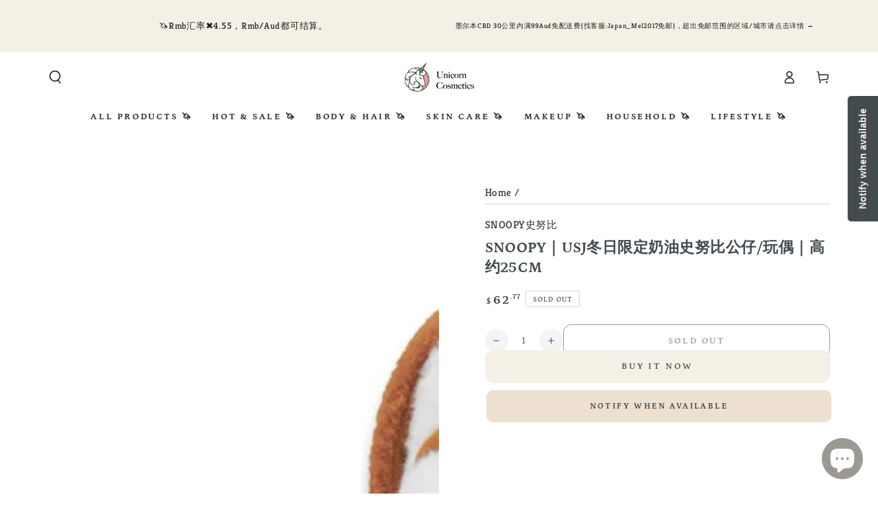

--- FILE ---
content_type: text/html; charset=utf-8
request_url: https://www.ucosme.com.au/products/snoopy-usj%E5%86%AC%E6%97%A5%E9%99%90%E5%AE%9A%E5%A5%B6%E6%B2%B9%E5%8F%B2%E5%8A%AA%E6%AF%94%E5%85%AC%E4%BB%94-%E9%AB%9835cm
body_size: 31633
content:
<!doctype html>
<html class="no-js" lang="en">
  <head>
	<!-- Added by AVADA SEO Suite -->
	

	<!-- /Added by AVADA SEO Suite -->
    <meta charset="utf-8">
    <meta http-equiv="X-UA-Compatible" content="IE=edge">
    <meta name="viewport" content="width=device-width,initial-scale=1">
    <meta name="theme-color" content="">
    <meta name="google-site-verification" content="2bWkzHXAQkezGYH5jAgXqYz21WGa7M8y1DWY7exhyzA" />
    <link rel="canonical" href="https://www.ucosme.com.au/products/snoopy-usj%e5%86%ac%e6%97%a5%e9%99%90%e5%ae%9a%e5%a5%b6%e6%b2%b9%e5%8f%b2%e5%8a%aa%e6%af%94%e5%85%ac%e4%bb%94-%e9%ab%9835cm">
    <link rel="preconnect" href="https://cdn.shopify.com" crossorigin><link rel="icon" type="image/png" href="//www.ucosme.com.au/cdn/shop/files/20250205133014.png?crop=center&height=32&v=1738733448&width=32"><link rel="preconnect" href="https://fonts.shopifycdn.com" crossorigin><title>
      Snoopy｜usj冬日限定奶油史努比公仔/玩偶｜高约25cm
 &ndash; Unicorn Cosmetics</title>

<meta property="og:site_name" content="Unicorn Cosmetics">
<meta property="og:url" content="https://www.ucosme.com.au/products/snoopy-usj%e5%86%ac%e6%97%a5%e9%99%90%e5%ae%9a%e5%a5%b6%e6%b2%b9%e5%8f%b2%e5%8a%aa%e6%af%94%e5%85%ac%e4%bb%94-%e9%ab%9835cm">
<meta property="og:title" content="Snoopy｜usj冬日限定奶油史努比公仔/玩偶｜高约25cm">
<meta property="og:type" content="product">
<meta property="og:description" content="Founded in 2016, UCOSME offers the latest and most authentic Japanese and Chinese trendy toys, along with lifestyle products featuring adorable IPs, all at highly competitive prices across Australia. The brand portfolio includes Sanrio, Chiikawa, Rilakkuma, Sylvanian Families, Monchhichi, Mofusand, and more."><meta property="og:image" content="http://www.ucosme.com.au/cdn/shop/products/snoopyusj-dong-ri-xian-ding-nai-you-shi-nu-bi-gong-ziwan-ougao-yue25cm-440.webp?v=1739707833">
  <meta property="og:image:secure_url" content="https://www.ucosme.com.au/cdn/shop/products/snoopyusj-dong-ri-xian-ding-nai-you-shi-nu-bi-gong-ziwan-ougao-yue25cm-440.webp?v=1739707833">
  <meta property="og:image:width" content="1024">
  <meta property="og:image:height" content="1024"><meta property="og:price:amount" content="62.77">
  <meta property="og:price:currency" content="AUD"><meta name="twitter:card" content="summary_large_image">
<meta name="twitter:title" content="Snoopy｜usj冬日限定奶油史努比公仔/玩偶｜高约25cm">
<meta name="twitter:description" content="Founded in 2016, UCOSME offers the latest and most authentic Japanese and Chinese trendy toys, along with lifestyle products featuring adorable IPs, all at highly competitive prices across Australia. The brand portfolio includes Sanrio, Chiikawa, Rilakkuma, Sylvanian Families, Monchhichi, Mofusand, and more.">


    <script src="//www.ucosme.com.au/cdn/shop/t/11/assets/vendor-v4.js" defer="defer"></script>
    <script src="//www.ucosme.com.au/cdn/shop/t/11/assets/pubsub.js?v=104623417541739052901710388068" defer="defer"></script>
    <script src="//www.ucosme.com.au/cdn/shop/t/11/assets/global.js?v=91536159959468890821710388067" defer="defer"></script>

    <script>window.performance && window.performance.mark && window.performance.mark('shopify.content_for_header.start');</script><meta name="google-site-verification" content="2bWkzHXAQkezGYH5jAgXqYz21WGa7M8y1DWY7exhyzA">
<meta id="shopify-digital-wallet" name="shopify-digital-wallet" content="/57765527710/digital_wallets/dialog">
<meta name="shopify-checkout-api-token" content="648c6367cbe357a8f6189f10cc3f26a3">
<meta id="in-context-paypal-metadata" data-shop-id="57765527710" data-venmo-supported="false" data-environment="production" data-locale="en_US" data-paypal-v4="true" data-currency="AUD">
<link rel="alternate" type="application/json+oembed" href="https://www.ucosme.com.au/products/snoopy-usj%e5%86%ac%e6%97%a5%e9%99%90%e5%ae%9a%e5%a5%b6%e6%b2%b9%e5%8f%b2%e5%8a%aa%e6%af%94%e5%85%ac%e4%bb%94-%e9%ab%9835cm.oembed">
<script async="async" src="/checkouts/internal/preloads.js?locale=en-CN"></script>
<script id="shopify-features" type="application/json">{"accessToken":"648c6367cbe357a8f6189f10cc3f26a3","betas":["rich-media-storefront-analytics"],"domain":"www.ucosme.com.au","predictiveSearch":true,"shopId":57765527710,"locale":"en"}</script>
<script>var Shopify = Shopify || {};
Shopify.shop = "eeyemagic.myshopify.com";
Shopify.locale = "en";
Shopify.currency = {"active":"AUD","rate":"1.0"};
Shopify.country = "CN";
Shopify.theme = {"name":"Be Yours 7.1","id":140885524723,"schema_name":"Be Yours","schema_version":"7.1.1","theme_store_id":1399,"role":"main"};
Shopify.theme.handle = "null";
Shopify.theme.style = {"id":null,"handle":null};
Shopify.cdnHost = "www.ucosme.com.au/cdn";
Shopify.routes = Shopify.routes || {};
Shopify.routes.root = "/";</script>
<script type="module">!function(o){(o.Shopify=o.Shopify||{}).modules=!0}(window);</script>
<script>!function(o){function n(){var o=[];function n(){o.push(Array.prototype.slice.apply(arguments))}return n.q=o,n}var t=o.Shopify=o.Shopify||{};t.loadFeatures=n(),t.autoloadFeatures=n()}(window);</script>
<script id="shop-js-analytics" type="application/json">{"pageType":"product"}</script>
<script defer="defer" async type="module" src="//www.ucosme.com.au/cdn/shopifycloud/shop-js/modules/v2/client.init-shop-cart-sync_BN7fPSNr.en.esm.js"></script>
<script defer="defer" async type="module" src="//www.ucosme.com.au/cdn/shopifycloud/shop-js/modules/v2/chunk.common_Cbph3Kss.esm.js"></script>
<script defer="defer" async type="module" src="//www.ucosme.com.au/cdn/shopifycloud/shop-js/modules/v2/chunk.modal_DKumMAJ1.esm.js"></script>
<script type="module">
  await import("//www.ucosme.com.au/cdn/shopifycloud/shop-js/modules/v2/client.init-shop-cart-sync_BN7fPSNr.en.esm.js");
await import("//www.ucosme.com.au/cdn/shopifycloud/shop-js/modules/v2/chunk.common_Cbph3Kss.esm.js");
await import("//www.ucosme.com.au/cdn/shopifycloud/shop-js/modules/v2/chunk.modal_DKumMAJ1.esm.js");

  window.Shopify.SignInWithShop?.initShopCartSync?.({"fedCMEnabled":true,"windoidEnabled":true});

</script>
<script>(function() {
  var isLoaded = false;
  function asyncLoad() {
    if (isLoaded) return;
    isLoaded = true;
    var urls = ["https:\/\/cdn.shopify.com\/s\/files\/1\/0577\/6552\/7710\/t\/8\/assets\/subscribe-it.js?v=1667259290\u0026shop=eeyemagic.myshopify.com","https:\/\/webhooks.sonshaw.com\/js\/disable-click-image.js?shop=eeyemagic.myshopify.com"];
    for (var i = 0; i < urls.length; i++) {
      var s = document.createElement('script');
      s.type = 'text/javascript';
      s.async = true;
      s.src = urls[i];
      var x = document.getElementsByTagName('script')[0];
      x.parentNode.insertBefore(s, x);
    }
  };
  if(window.attachEvent) {
    window.attachEvent('onload', asyncLoad);
  } else {
    window.addEventListener('load', asyncLoad, false);
  }
})();</script>
<script id="__st">var __st={"a":57765527710,"offset":39600,"reqid":"112113b3-d315-4652-8e5f-9cc0f0508d8b-1769973260","pageurl":"www.ucosme.com.au\/products\/snoopy-usj%E5%86%AC%E6%97%A5%E9%99%90%E5%AE%9A%E5%A5%B6%E6%B2%B9%E5%8F%B2%E5%8A%AA%E6%AF%94%E5%85%AC%E4%BB%94-%E9%AB%9835cm","u":"753d11db0c1d","p":"product","rtyp":"product","rid":7933732978931};</script>
<script>window.ShopifyPaypalV4VisibilityTracking = true;</script>
<script id="captcha-bootstrap">!function(){'use strict';const t='contact',e='account',n='new_comment',o=[[t,t],['blogs',n],['comments',n],[t,'customer']],c=[[e,'customer_login'],[e,'guest_login'],[e,'recover_customer_password'],[e,'create_customer']],r=t=>t.map((([t,e])=>`form[action*='/${t}']:not([data-nocaptcha='true']) input[name='form_type'][value='${e}']`)).join(','),a=t=>()=>t?[...document.querySelectorAll(t)].map((t=>t.form)):[];function s(){const t=[...o],e=r(t);return a(e)}const i='password',u='form_key',d=['recaptcha-v3-token','g-recaptcha-response','h-captcha-response',i],f=()=>{try{return window.sessionStorage}catch{return}},m='__shopify_v',_=t=>t.elements[u];function p(t,e,n=!1){try{const o=window.sessionStorage,c=JSON.parse(o.getItem(e)),{data:r}=function(t){const{data:e,action:n}=t;return t[m]||n?{data:e,action:n}:{data:t,action:n}}(c);for(const[e,n]of Object.entries(r))t.elements[e]&&(t.elements[e].value=n);n&&o.removeItem(e)}catch(o){console.error('form repopulation failed',{error:o})}}const l='form_type',E='cptcha';function T(t){t.dataset[E]=!0}const w=window,h=w.document,L='Shopify',v='ce_forms',y='captcha';let A=!1;((t,e)=>{const n=(g='f06e6c50-85a8-45c8-87d0-21a2b65856fe',I='https://cdn.shopify.com/shopifycloud/storefront-forms-hcaptcha/ce_storefront_forms_captcha_hcaptcha.v1.5.2.iife.js',D={infoText:'Protected by hCaptcha',privacyText:'Privacy',termsText:'Terms'},(t,e,n)=>{const o=w[L][v],c=o.bindForm;if(c)return c(t,g,e,D).then(n);var r;o.q.push([[t,g,e,D],n]),r=I,A||(h.body.append(Object.assign(h.createElement('script'),{id:'captcha-provider',async:!0,src:r})),A=!0)});var g,I,D;w[L]=w[L]||{},w[L][v]=w[L][v]||{},w[L][v].q=[],w[L][y]=w[L][y]||{},w[L][y].protect=function(t,e){n(t,void 0,e),T(t)},Object.freeze(w[L][y]),function(t,e,n,w,h,L){const[v,y,A,g]=function(t,e,n){const i=e?o:[],u=t?c:[],d=[...i,...u],f=r(d),m=r(i),_=r(d.filter((([t,e])=>n.includes(e))));return[a(f),a(m),a(_),s()]}(w,h,L),I=t=>{const e=t.target;return e instanceof HTMLFormElement?e:e&&e.form},D=t=>v().includes(t);t.addEventListener('submit',(t=>{const e=I(t);if(!e)return;const n=D(e)&&!e.dataset.hcaptchaBound&&!e.dataset.recaptchaBound,o=_(e),c=g().includes(e)&&(!o||!o.value);(n||c)&&t.preventDefault(),c&&!n&&(function(t){try{if(!f())return;!function(t){const e=f();if(!e)return;const n=_(t);if(!n)return;const o=n.value;o&&e.removeItem(o)}(t);const e=Array.from(Array(32),(()=>Math.random().toString(36)[2])).join('');!function(t,e){_(t)||t.append(Object.assign(document.createElement('input'),{type:'hidden',name:u})),t.elements[u].value=e}(t,e),function(t,e){const n=f();if(!n)return;const o=[...t.querySelectorAll(`input[type='${i}']`)].map((({name:t})=>t)),c=[...d,...o],r={};for(const[a,s]of new FormData(t).entries())c.includes(a)||(r[a]=s);n.setItem(e,JSON.stringify({[m]:1,action:t.action,data:r}))}(t,e)}catch(e){console.error('failed to persist form',e)}}(e),e.submit())}));const S=(t,e)=>{t&&!t.dataset[E]&&(n(t,e.some((e=>e===t))),T(t))};for(const o of['focusin','change'])t.addEventListener(o,(t=>{const e=I(t);D(e)&&S(e,y())}));const B=e.get('form_key'),M=e.get(l),P=B&&M;t.addEventListener('DOMContentLoaded',(()=>{const t=y();if(P)for(const e of t)e.elements[l].value===M&&p(e,B);[...new Set([...A(),...v().filter((t=>'true'===t.dataset.shopifyCaptcha))])].forEach((e=>S(e,t)))}))}(h,new URLSearchParams(w.location.search),n,t,e,['guest_login'])})(!0,!0)}();</script>
<script integrity="sha256-4kQ18oKyAcykRKYeNunJcIwy7WH5gtpwJnB7kiuLZ1E=" data-source-attribution="shopify.loadfeatures" defer="defer" src="//www.ucosme.com.au/cdn/shopifycloud/storefront/assets/storefront/load_feature-a0a9edcb.js" crossorigin="anonymous"></script>
<script data-source-attribution="shopify.dynamic_checkout.dynamic.init">var Shopify=Shopify||{};Shopify.PaymentButton=Shopify.PaymentButton||{isStorefrontPortableWallets:!0,init:function(){window.Shopify.PaymentButton.init=function(){};var t=document.createElement("script");t.src="https://www.ucosme.com.au/cdn/shopifycloud/portable-wallets/latest/portable-wallets.en.js",t.type="module",document.head.appendChild(t)}};
</script>
<script data-source-attribution="shopify.dynamic_checkout.buyer_consent">
  function portableWalletsHideBuyerConsent(e){var t=document.getElementById("shopify-buyer-consent"),n=document.getElementById("shopify-subscription-policy-button");t&&n&&(t.classList.add("hidden"),t.setAttribute("aria-hidden","true"),n.removeEventListener("click",e))}function portableWalletsShowBuyerConsent(e){var t=document.getElementById("shopify-buyer-consent"),n=document.getElementById("shopify-subscription-policy-button");t&&n&&(t.classList.remove("hidden"),t.removeAttribute("aria-hidden"),n.addEventListener("click",e))}window.Shopify?.PaymentButton&&(window.Shopify.PaymentButton.hideBuyerConsent=portableWalletsHideBuyerConsent,window.Shopify.PaymentButton.showBuyerConsent=portableWalletsShowBuyerConsent);
</script>
<script>
  function portableWalletsCleanup(e){e&&e.src&&console.error("Failed to load portable wallets script "+e.src);var t=document.querySelectorAll("shopify-accelerated-checkout .shopify-payment-button__skeleton, shopify-accelerated-checkout-cart .wallet-cart-button__skeleton"),e=document.getElementById("shopify-buyer-consent");for(let e=0;e<t.length;e++)t[e].remove();e&&e.remove()}function portableWalletsNotLoadedAsModule(e){e instanceof ErrorEvent&&"string"==typeof e.message&&e.message.includes("import.meta")&&"string"==typeof e.filename&&e.filename.includes("portable-wallets")&&(window.removeEventListener("error",portableWalletsNotLoadedAsModule),window.Shopify.PaymentButton.failedToLoad=e,"loading"===document.readyState?document.addEventListener("DOMContentLoaded",window.Shopify.PaymentButton.init):window.Shopify.PaymentButton.init())}window.addEventListener("error",portableWalletsNotLoadedAsModule);
</script>

<script type="module" src="https://www.ucosme.com.au/cdn/shopifycloud/portable-wallets/latest/portable-wallets.en.js" onError="portableWalletsCleanup(this)" crossorigin="anonymous"></script>
<script nomodule>
  document.addEventListener("DOMContentLoaded", portableWalletsCleanup);
</script>

<link id="shopify-accelerated-checkout-styles" rel="stylesheet" media="screen" href="https://www.ucosme.com.au/cdn/shopifycloud/portable-wallets/latest/accelerated-checkout-backwards-compat.css" crossorigin="anonymous">
<style id="shopify-accelerated-checkout-cart">
        #shopify-buyer-consent {
  margin-top: 1em;
  display: inline-block;
  width: 100%;
}

#shopify-buyer-consent.hidden {
  display: none;
}

#shopify-subscription-policy-button {
  background: none;
  border: none;
  padding: 0;
  text-decoration: underline;
  font-size: inherit;
  cursor: pointer;
}

#shopify-subscription-policy-button::before {
  box-shadow: none;
}

      </style>
<script id="sections-script" data-sections="header" defer="defer" src="//www.ucosme.com.au/cdn/shop/t/11/compiled_assets/scripts.js?v=15966"></script>
<script>window.performance && window.performance.mark && window.performance.mark('shopify.content_for_header.end');</script>

<style data-shopify>@font-face {
  font-family: Kreon;
  font-weight: 400;
  font-style: normal;
  font-display: swap;
  src: url("//www.ucosme.com.au/cdn/fonts/kreon/kreon_n4.570ad20eba90c3dea7645de7ac52a4f3c1c6c33e.woff2") format("woff2"),
       url("//www.ucosme.com.au/cdn/fonts/kreon/kreon_n4.a3249a05e2436381e6b24f71b541c24962627167.woff") format("woff");
}

  @font-face {
  font-family: Kreon;
  font-weight: 600;
  font-style: normal;
  font-display: swap;
  src: url("//www.ucosme.com.au/cdn/fonts/kreon/kreon_n6.52453638329efed6c38be8134b8e26c0a26c72c2.woff2") format("woff2"),
       url("//www.ucosme.com.au/cdn/fonts/kreon/kreon_n6.9db67781b19f1dcc7890de22d18015a6b4ec47a1.woff") format("woff");
}

  
  
  @font-face {
  font-family: Petrona;
  font-weight: 700;
  font-style: normal;
  font-display: swap;
  src: url("//www.ucosme.com.au/cdn/fonts/petrona/petrona_n7.8f0b6938e4c6f57dca1d71c2d799a3a6be96af37.woff2") format("woff2"),
       url("//www.ucosme.com.au/cdn/fonts/petrona/petrona_n7.9d88fb3c3e708e09dfffac76539bc871aceddbeb.woff") format("woff");
}

  @font-face {
  font-family: Petrona;
  font-weight: 600;
  font-style: normal;
  font-display: swap;
  src: url("//www.ucosme.com.au/cdn/fonts/petrona/petrona_n6.06c8c1a30d209ace8f32eea26bd463580b9f0ac5.woff2") format("woff2"),
       url("//www.ucosme.com.au/cdn/fonts/petrona/petrona_n6.17951580ea50b80d33e8a9789dbdff9384a5429a.woff") format("woff");
}


  :root {
    --font-body-family: Kreon, serif;
    --font-body-style: normal;
    --font-body-weight: 400;

    --font-heading-family: Petrona, serif;
    --font-heading-style: normal;
    --font-heading-weight: 700;

    --font-body-scale: 0.95;
    --font-heading-scale: 0.8421052631578947;

    --font-navigation-family: var(--font-heading-family);
    --font-navigation-size: 13px;
    --font-navigation-weight: var(--font-heading-weight);
    --font-button-family: var(--font-heading-family);
    --font-button-size: 13px;
    --font-button-baseline: 0.2rem;
    --font-price-family: var(--font-heading-family);
    --font-price-scale: var(--font-heading-scale);

    --color-base-text: 67, 75, 79;
    --color-base-background: 255, 255, 255;
    --color-base-solid-button-labels: 67, 75, 79;
    --color-base-outline-button-labels: 54, 49, 50;
    --color-base-accent: 244, 240, 229;
    --color-base-heading: 67, 75, 79;
    --color-base-border: 210, 213, 217;
    --color-placeholder: 244, 240, 229;
    --color-overlay: 244, 240, 229;
    --color-keyboard-focus: 1, 94, 204;
    --color-shadow: 244, 240, 229;
    --shadow-opacity: 1;

    --color-background-dark: 235, 235, 235;
    --color-price: #363132;
    --color-sale-price: #f4f0e5;
    --color-sale-badge-background: #d72c0d;
    --color-reviews: #ffb503;
    --color-critical: #d72c0d;
    --color-success: #008060;
    --color-highlight: 187, 255, 0;

    --payment-terms-background-color: #fff;
    --page-width: 130rem;
    --page-width-margin: 0rem;

    --card-color-scheme: var(--color-placeholder);
    --card-text-alignment: start;
    --card-flex-alignment: flex-start;
    --card-image-padding: 0px;
    --card-border-width: 0px;
    --card-radius: 0px;
    --card-shadow-horizontal-offset: 0px;
    --card-shadow-vertical-offset: 0px;
    
    --button-radius: 12px;
    --button-border-width: 1px;
    --button-shadow-horizontal-offset: 0px;
    --button-shadow-vertical-offset: 0px;

    --spacing-sections-desktop: 0px;
    --spacing-sections-mobile: 0px;

    --gradient-free-ship-progress: linear-gradient(325deg,#F9423A 0,#F1E04D 100%);
    --gradient-free-ship-complete: linear-gradient(325deg, #049cff 0, #35ee7a 100%);
  }

  *,
  *::before,
  *::after {
    box-sizing: inherit;
  }

  html {
    box-sizing: border-box;
    font-size: calc(var(--font-body-scale) * 62.5%);
    height: 100%;
  }

  body {
    min-height: 100%;
    margin: 0;
    font-size: 1.5rem;
    letter-spacing: 0.06rem;
    line-height: calc(1 + 0.8 / var(--font-body-scale));
    font-family: var(--font-body-family);
    font-style: var(--font-body-style);
    font-weight: var(--font-body-weight);
  }

  @media screen and (min-width: 750px) {
    body {
      font-size: 1.6rem;
    }
  }</style><svg viewBox="0 0 122 53" fill="none" style="display:none;"><defs><path id="hlCircle" d="M119.429 6.64904C100.715 1.62868 55.3088 -4.62247 23.3966 10.5358C-8.5157 25.694 0.331084 39.5052 9.60732 45.0305C18.8835 50.5558 53.0434 57.468 96.7751 45.0305C111.541 40.8309 135.673 24.379 109.087 13.4508C105.147 11.8313 93.2293 8.5924 77.0761 8.5924" stroke="currentColor" stroke-linecap="round" stroke-linejoin="round"></path></defs></svg><link href="//www.ucosme.com.au/cdn/shop/t/11/assets/base.css?v=50091960391501907911710388067" rel="stylesheet" type="text/css" media="all" /><link rel="preload" as="font" href="//www.ucosme.com.au/cdn/fonts/kreon/kreon_n4.570ad20eba90c3dea7645de7ac52a4f3c1c6c33e.woff2" type="font/woff2" crossorigin><link rel="preload" as="font" href="//www.ucosme.com.au/cdn/fonts/petrona/petrona_n7.8f0b6938e4c6f57dca1d71c2d799a3a6be96af37.woff2" type="font/woff2" crossorigin><link rel="stylesheet" href="//www.ucosme.com.au/cdn/shop/t/11/assets/component-predictive-search.css?v=171241558667998333131710388067" media="print" onload="this.media='all'"><link rel="stylesheet" href="//www.ucosme.com.au/cdn/shop/t/11/assets/component-quick-view.css?v=74011563189484492361710388067" media="print" onload="this.media='all'"><link rel="stylesheet" href="//www.ucosme.com.au/cdn/shop/t/11/assets/component-color-swatches.css?v=103905711642914497571710388067" media="print" onload="this.media='all'"><script>
    document.documentElement.classList.replace('no-js', 'js');
  
    window.theme = window.theme || {};

    theme.routes = {
      root_url: '/',
      cart_url: '/cart',
      cart_add_url: '/cart/add',
      cart_change_url: '/cart/change',
      cart_update_url: '/cart/update',
      search_url: '/search',
      predictive_search_url: '/search/suggest'
    };

    theme.cartStrings = {
      error: `There was an error while updating your cart. Please try again.`,
      quantityError: `You can only add [quantity] of this item to your cart.`
    };

    theme.variantStrings = {
      addToCart: `Add to cart`,
      soldOut: `Sold out`,
      unavailable: `Unavailable`,
      preOrder: `Pre-order`
    };

    theme.accessibilityStrings = {
      imageAvailable: `Image [index] is now available in gallery view`,
      shareSuccess: `Link copied to clipboard!`
    }

    theme.dateStrings = {
      d: `D`,
      day: `Day`,
      days: `Days`,
      hour: `Hour`,
      hours: `Hours`,
      minute: `Min`,
      minutes: `Mins`,
      second: `Sec`,
      seconds: `Secs`
    };theme.shopSettings = {
      moneyFormat: "${{amount}}",
      isoCode: "AUD",
      cartDrawer: true,
      currencyCode: false
    };

    theme.settings = {
      themeName: 'Be Yours',
      themeVersion: '7.1.1',
      agencyId: ''
    };
  </script>
  <!-- BEGIN app block: shopify://apps/avada-seo-suite/blocks/avada-seo/15507c6e-1aa3-45d3-b698-7e175e033440 --><script>
  window.AVADA_SEO_ENABLED = true;
</script><!-- BEGIN app snippet: avada-broken-link-manager --><!-- END app snippet --><!-- BEGIN app snippet: avada-seo-site --><!-- END app snippet --><!-- BEGIN app snippet: avada-robot-onpage --><!-- Avada SEO Robot Onpage -->












<!-- END app snippet --><!-- BEGIN app snippet: avada-frequently-asked-questions -->







<!-- END app snippet --><!-- BEGIN app snippet: avada-custom-css --> <!-- BEGIN Avada SEO custom CSS END -->


<!-- END Avada SEO custom CSS END -->
<!-- END app snippet --><!-- BEGIN app snippet: avada-loading --><style>
  @keyframes avada-rotate {
    0% { transform: rotate(0); }
    100% { transform: rotate(360deg); }
  }

  @keyframes avada-fade-out {
    0% { opacity: 1; visibility: visible; }
    100% { opacity: 0; visibility: hidden; }
  }

  .Avada-LoadingScreen {
    display: none;
    width: 100%;
    height: 100vh;
    top: 0;
    position: fixed;
    z-index: 9999;
    display: flex;
    align-items: center;
    justify-content: center;
  
    background-image: url();
    background-position: center;
    background-size: cover;
    background-repeat: no-repeat;
  
  }

  .Avada-LoadingScreen svg {
    animation: avada-rotate 1s linear infinite;
    width: px;
    height: px;
  }
</style>
<script>
  const themeId = Shopify.theme.id;
  const loadingSettingsValue = null;
  const loadingType = loadingSettingsValue?.loadingType;
  function renderLoading() {
    new MutationObserver((mutations, observer) => {
      if (document.body) {
        observer.disconnect();
        const loadingDiv = document.createElement('div');
        loadingDiv.className = 'Avada-LoadingScreen';
        if(loadingType === 'custom_logo' || loadingType === 'favicon_logo') {
          const srcLoadingImage = loadingSettingsValue?.customLogoThemeIds[themeId] || '';
          if(srcLoadingImage) {
            loadingDiv.innerHTML = `
            <img alt="Avada logo"  height="600px" loading="eager" fetchpriority="high"
              src="${srcLoadingImage}&width=600"
              width="600px" />
              `
          }
        }
        if(loadingType === 'circle') {
          loadingDiv.innerHTML = `
        <svg viewBox="0 0 40 40" fill="none" xmlns="http://www.w3.org/2000/svg">
          <path d="M20 3.75C11.0254 3.75 3.75 11.0254 3.75 20C3.75 21.0355 2.91053 21.875 1.875 21.875C0.839475 21.875 0 21.0355 0 20C0 8.9543 8.9543 0 20 0C31.0457 0 40 8.9543 40 20C40 31.0457 31.0457 40 20 40C18.9645 40 18.125 39.1605 18.125 38.125C18.125 37.0895 18.9645 36.25 20 36.25C28.9748 36.25 36.25 28.9748 36.25 20C36.25 11.0254 28.9748 3.75 20 3.75Z" fill=""/>
        </svg>
      `;
        }

        document.body.insertBefore(loadingDiv, document.body.firstChild || null);
        const e = '';
        const t = '';
        const o = 'first' === t;
        const a = sessionStorage.getItem('isShowLoadingAvada');
        const n = document.querySelector('.Avada-LoadingScreen');
        if (a && o) return (n.style.display = 'none');
        n.style.display = 'flex';
        const i = document.body;
        i.style.overflow = 'hidden';
        const l = () => {
          i.style.overflow = 'auto';
          n.style.animation = 'avada-fade-out 1s ease-out forwards';
          setTimeout(() => {
            n.style.display = 'none';
          }, 1000);
        };
        if ((o && !a && sessionStorage.setItem('isShowLoadingAvada', true), 'duration_auto' === e)) {
          window.onload = function() {
            l();
          };
          return;
        }
        setTimeout(() => {
          l();
        }, 1000 * e);
      }
    }).observe(document.documentElement, { childList: true, subtree: true });
  };
  function isNullish(value) {
    return value === null || value === undefined;
  }
  const themeIds = '';
  const themeIdsArray = themeIds ? themeIds.split(',') : [];

  if(!isNullish(themeIds) && themeIdsArray.includes(themeId.toString()) && loadingSettingsValue?.enabled) {
    renderLoading();
  }

  if(isNullish(loadingSettingsValue?.themeIds) && loadingSettingsValue?.enabled) {
    renderLoading();
  }
</script>
<!-- END app snippet --><!-- BEGIN app snippet: avada-seo-social-post --><!-- END app snippet -->
<!-- END app block --><script src="https://cdn.shopify.com/extensions/e8878072-2f6b-4e89-8082-94b04320908d/inbox-1254/assets/inbox-chat-loader.js" type="text/javascript" defer="defer"></script>
<link href="https://monorail-edge.shopifysvc.com" rel="dns-prefetch">
<script>(function(){if ("sendBeacon" in navigator && "performance" in window) {try {var session_token_from_headers = performance.getEntriesByType('navigation')[0].serverTiming.find(x => x.name == '_s').description;} catch {var session_token_from_headers = undefined;}var session_cookie_matches = document.cookie.match(/_shopify_s=([^;]*)/);var session_token_from_cookie = session_cookie_matches && session_cookie_matches.length === 2 ? session_cookie_matches[1] : "";var session_token = session_token_from_headers || session_token_from_cookie || "";function handle_abandonment_event(e) {var entries = performance.getEntries().filter(function(entry) {return /monorail-edge.shopifysvc.com/.test(entry.name);});if (!window.abandonment_tracked && entries.length === 0) {window.abandonment_tracked = true;var currentMs = Date.now();var navigation_start = performance.timing.navigationStart;var payload = {shop_id: 57765527710,url: window.location.href,navigation_start,duration: currentMs - navigation_start,session_token,page_type: "product"};window.navigator.sendBeacon("https://monorail-edge.shopifysvc.com/v1/produce", JSON.stringify({schema_id: "online_store_buyer_site_abandonment/1.1",payload: payload,metadata: {event_created_at_ms: currentMs,event_sent_at_ms: currentMs}}));}}window.addEventListener('pagehide', handle_abandonment_event);}}());</script>
<script id="web-pixels-manager-setup">(function e(e,d,r,n,o){if(void 0===o&&(o={}),!Boolean(null===(a=null===(i=window.Shopify)||void 0===i?void 0:i.analytics)||void 0===a?void 0:a.replayQueue)){var i,a;window.Shopify=window.Shopify||{};var t=window.Shopify;t.analytics=t.analytics||{};var s=t.analytics;s.replayQueue=[],s.publish=function(e,d,r){return s.replayQueue.push([e,d,r]),!0};try{self.performance.mark("wpm:start")}catch(e){}var l=function(){var e={modern:/Edge?\/(1{2}[4-9]|1[2-9]\d|[2-9]\d{2}|\d{4,})\.\d+(\.\d+|)|Firefox\/(1{2}[4-9]|1[2-9]\d|[2-9]\d{2}|\d{4,})\.\d+(\.\d+|)|Chrom(ium|e)\/(9{2}|\d{3,})\.\d+(\.\d+|)|(Maci|X1{2}).+ Version\/(15\.\d+|(1[6-9]|[2-9]\d|\d{3,})\.\d+)([,.]\d+|)( \(\w+\)|)( Mobile\/\w+|) Safari\/|Chrome.+OPR\/(9{2}|\d{3,})\.\d+\.\d+|(CPU[ +]OS|iPhone[ +]OS|CPU[ +]iPhone|CPU IPhone OS|CPU iPad OS)[ +]+(15[._]\d+|(1[6-9]|[2-9]\d|\d{3,})[._]\d+)([._]\d+|)|Android:?[ /-](13[3-9]|1[4-9]\d|[2-9]\d{2}|\d{4,})(\.\d+|)(\.\d+|)|Android.+Firefox\/(13[5-9]|1[4-9]\d|[2-9]\d{2}|\d{4,})\.\d+(\.\d+|)|Android.+Chrom(ium|e)\/(13[3-9]|1[4-9]\d|[2-9]\d{2}|\d{4,})\.\d+(\.\d+|)|SamsungBrowser\/([2-9]\d|\d{3,})\.\d+/,legacy:/Edge?\/(1[6-9]|[2-9]\d|\d{3,})\.\d+(\.\d+|)|Firefox\/(5[4-9]|[6-9]\d|\d{3,})\.\d+(\.\d+|)|Chrom(ium|e)\/(5[1-9]|[6-9]\d|\d{3,})\.\d+(\.\d+|)([\d.]+$|.*Safari\/(?![\d.]+ Edge\/[\d.]+$))|(Maci|X1{2}).+ Version\/(10\.\d+|(1[1-9]|[2-9]\d|\d{3,})\.\d+)([,.]\d+|)( \(\w+\)|)( Mobile\/\w+|) Safari\/|Chrome.+OPR\/(3[89]|[4-9]\d|\d{3,})\.\d+\.\d+|(CPU[ +]OS|iPhone[ +]OS|CPU[ +]iPhone|CPU IPhone OS|CPU iPad OS)[ +]+(10[._]\d+|(1[1-9]|[2-9]\d|\d{3,})[._]\d+)([._]\d+|)|Android:?[ /-](13[3-9]|1[4-9]\d|[2-9]\d{2}|\d{4,})(\.\d+|)(\.\d+|)|Mobile Safari.+OPR\/([89]\d|\d{3,})\.\d+\.\d+|Android.+Firefox\/(13[5-9]|1[4-9]\d|[2-9]\d{2}|\d{4,})\.\d+(\.\d+|)|Android.+Chrom(ium|e)\/(13[3-9]|1[4-9]\d|[2-9]\d{2}|\d{4,})\.\d+(\.\d+|)|Android.+(UC? ?Browser|UCWEB|U3)[ /]?(15\.([5-9]|\d{2,})|(1[6-9]|[2-9]\d|\d{3,})\.\d+)\.\d+|SamsungBrowser\/(5\.\d+|([6-9]|\d{2,})\.\d+)|Android.+MQ{2}Browser\/(14(\.(9|\d{2,})|)|(1[5-9]|[2-9]\d|\d{3,})(\.\d+|))(\.\d+|)|K[Aa][Ii]OS\/(3\.\d+|([4-9]|\d{2,})\.\d+)(\.\d+|)/},d=e.modern,r=e.legacy,n=navigator.userAgent;return n.match(d)?"modern":n.match(r)?"legacy":"unknown"}(),u="modern"===l?"modern":"legacy",c=(null!=n?n:{modern:"",legacy:""})[u],f=function(e){return[e.baseUrl,"/wpm","/b",e.hashVersion,"modern"===e.buildTarget?"m":"l",".js"].join("")}({baseUrl:d,hashVersion:r,buildTarget:u}),m=function(e){var d=e.version,r=e.bundleTarget,n=e.surface,o=e.pageUrl,i=e.monorailEndpoint;return{emit:function(e){var a=e.status,t=e.errorMsg,s=(new Date).getTime(),l=JSON.stringify({metadata:{event_sent_at_ms:s},events:[{schema_id:"web_pixels_manager_load/3.1",payload:{version:d,bundle_target:r,page_url:o,status:a,surface:n,error_msg:t},metadata:{event_created_at_ms:s}}]});if(!i)return console&&console.warn&&console.warn("[Web Pixels Manager] No Monorail endpoint provided, skipping logging."),!1;try{return self.navigator.sendBeacon.bind(self.navigator)(i,l)}catch(e){}var u=new XMLHttpRequest;try{return u.open("POST",i,!0),u.setRequestHeader("Content-Type","text/plain"),u.send(l),!0}catch(e){return console&&console.warn&&console.warn("[Web Pixels Manager] Got an unhandled error while logging to Monorail."),!1}}}}({version:r,bundleTarget:l,surface:e.surface,pageUrl:self.location.href,monorailEndpoint:e.monorailEndpoint});try{o.browserTarget=l,function(e){var d=e.src,r=e.async,n=void 0===r||r,o=e.onload,i=e.onerror,a=e.sri,t=e.scriptDataAttributes,s=void 0===t?{}:t,l=document.createElement("script"),u=document.querySelector("head"),c=document.querySelector("body");if(l.async=n,l.src=d,a&&(l.integrity=a,l.crossOrigin="anonymous"),s)for(var f in s)if(Object.prototype.hasOwnProperty.call(s,f))try{l.dataset[f]=s[f]}catch(e){}if(o&&l.addEventListener("load",o),i&&l.addEventListener("error",i),u)u.appendChild(l);else{if(!c)throw new Error("Did not find a head or body element to append the script");c.appendChild(l)}}({src:f,async:!0,onload:function(){if(!function(){var e,d;return Boolean(null===(d=null===(e=window.Shopify)||void 0===e?void 0:e.analytics)||void 0===d?void 0:d.initialized)}()){var d=window.webPixelsManager.init(e)||void 0;if(d){var r=window.Shopify.analytics;r.replayQueue.forEach((function(e){var r=e[0],n=e[1],o=e[2];d.publishCustomEvent(r,n,o)})),r.replayQueue=[],r.publish=d.publishCustomEvent,r.visitor=d.visitor,r.initialized=!0}}},onerror:function(){return m.emit({status:"failed",errorMsg:"".concat(f," has failed to load")})},sri:function(e){var d=/^sha384-[A-Za-z0-9+/=]+$/;return"string"==typeof e&&d.test(e)}(c)?c:"",scriptDataAttributes:o}),m.emit({status:"loading"})}catch(e){m.emit({status:"failed",errorMsg:(null==e?void 0:e.message)||"Unknown error"})}}})({shopId: 57765527710,storefrontBaseUrl: "https://www.ucosme.com.au",extensionsBaseUrl: "https://extensions.shopifycdn.com/cdn/shopifycloud/web-pixels-manager",monorailEndpoint: "https://monorail-edge.shopifysvc.com/unstable/produce_batch",surface: "storefront-renderer",enabledBetaFlags: ["2dca8a86"],webPixelsConfigList: [{"id":"1635451123","configuration":"{\"config\":\"{\\\"google_tag_ids\\\":[\\\"AW-10991454838\\\"],\\\"target_country\\\":\\\"AU\\\",\\\"gtag_events\\\":[{\\\"type\\\":\\\"search\\\",\\\"action_label\\\":\\\"AW-10991454838\\\/W1HWCJ33iLYbEPaUkfko\\\"},{\\\"type\\\":\\\"begin_checkout\\\",\\\"action_label\\\":\\\"AW-10991454838\\\/uOQsCJH3iLYbEPaUkfko\\\"},{\\\"type\\\":\\\"view_item\\\",\\\"action_label\\\":\\\"AW-10991454838\\\/rFOaCJr3iLYbEPaUkfko\\\"},{\\\"type\\\":\\\"purchase\\\",\\\"action_label\\\":\\\"AW-10991454838\\\/IWMACI73iLYbEPaUkfko\\\"},{\\\"type\\\":\\\"page_view\\\",\\\"action_label\\\":\\\"AW-10991454838\\\/lQc2CJf3iLYbEPaUkfko\\\"},{\\\"type\\\":\\\"add_payment_info\\\",\\\"action_label\\\":\\\"AW-10991454838\\\/HuT3CKD3iLYbEPaUkfko\\\"},{\\\"type\\\":\\\"add_to_cart\\\",\\\"action_label\\\":\\\"AW-10991454838\\\/zAW5CJT3iLYbEPaUkfko\\\"}],\\\"enable_monitoring_mode\\\":false}\"}","eventPayloadVersion":"v1","runtimeContext":"OPEN","scriptVersion":"b2a88bafab3e21179ed38636efcd8a93","type":"APP","apiClientId":1780363,"privacyPurposes":[],"dataSharingAdjustments":{"protectedCustomerApprovalScopes":["read_customer_address","read_customer_email","read_customer_name","read_customer_personal_data","read_customer_phone"]}},{"id":"63308019","eventPayloadVersion":"v1","runtimeContext":"LAX","scriptVersion":"1","type":"CUSTOM","privacyPurposes":["ANALYTICS"],"name":"Google Analytics tag (migrated)"},{"id":"shopify-app-pixel","configuration":"{}","eventPayloadVersion":"v1","runtimeContext":"STRICT","scriptVersion":"0450","apiClientId":"shopify-pixel","type":"APP","privacyPurposes":["ANALYTICS","MARKETING"]},{"id":"shopify-custom-pixel","eventPayloadVersion":"v1","runtimeContext":"LAX","scriptVersion":"0450","apiClientId":"shopify-pixel","type":"CUSTOM","privacyPurposes":["ANALYTICS","MARKETING"]}],isMerchantRequest: false,initData: {"shop":{"name":"Unicorn Cosmetics","paymentSettings":{"currencyCode":"AUD"},"myshopifyDomain":"eeyemagic.myshopify.com","countryCode":"AU","storefrontUrl":"https:\/\/www.ucosme.com.au"},"customer":null,"cart":null,"checkout":null,"productVariants":[{"price":{"amount":62.77,"currencyCode":"AUD"},"product":{"title":"Snoopy｜usj冬日限定奶油史努比公仔\/玩偶｜高约25cm","vendor":"SNOOPY史努比","id":"7933732978931","untranslatedTitle":"Snoopy｜usj冬日限定奶油史努比公仔\/玩偶｜高约25cm","url":"\/products\/snoopy-usj%E5%86%AC%E6%97%A5%E9%99%90%E5%AE%9A%E5%A5%B6%E6%B2%B9%E5%8F%B2%E5%8A%AA%E6%AF%94%E5%85%AC%E4%BB%94-%E9%AB%9835cm","type":""},"id":"43511496474867","image":{"src":"\/\/www.ucosme.com.au\/cdn\/shop\/products\/snoopyusj-dong-ri-xian-ding-nai-you-shi-nu-bi-gong-ziwan-ougao-yue25cm-440.webp?v=1739707833"},"sku":null,"title":"Default Title","untranslatedTitle":"Default Title"}],"purchasingCompany":null},},"https://www.ucosme.com.au/cdn","1d2a099fw23dfb22ep557258f5m7a2edbae",{"modern":"","legacy":""},{"shopId":"57765527710","storefrontBaseUrl":"https:\/\/www.ucosme.com.au","extensionBaseUrl":"https:\/\/extensions.shopifycdn.com\/cdn\/shopifycloud\/web-pixels-manager","surface":"storefront-renderer","enabledBetaFlags":"[\"2dca8a86\"]","isMerchantRequest":"false","hashVersion":"1d2a099fw23dfb22ep557258f5m7a2edbae","publish":"custom","events":"[[\"page_viewed\",{}],[\"product_viewed\",{\"productVariant\":{\"price\":{\"amount\":62.77,\"currencyCode\":\"AUD\"},\"product\":{\"title\":\"Snoopy｜usj冬日限定奶油史努比公仔\/玩偶｜高约25cm\",\"vendor\":\"SNOOPY史努比\",\"id\":\"7933732978931\",\"untranslatedTitle\":\"Snoopy｜usj冬日限定奶油史努比公仔\/玩偶｜高约25cm\",\"url\":\"\/products\/snoopy-usj%E5%86%AC%E6%97%A5%E9%99%90%E5%AE%9A%E5%A5%B6%E6%B2%B9%E5%8F%B2%E5%8A%AA%E6%AF%94%E5%85%AC%E4%BB%94-%E9%AB%9835cm\",\"type\":\"\"},\"id\":\"43511496474867\",\"image\":{\"src\":\"\/\/www.ucosme.com.au\/cdn\/shop\/products\/snoopyusj-dong-ri-xian-ding-nai-you-shi-nu-bi-gong-ziwan-ougao-yue25cm-440.webp?v=1739707833\"},\"sku\":null,\"title\":\"Default Title\",\"untranslatedTitle\":\"Default Title\"}}]]"});</script><script>
  window.ShopifyAnalytics = window.ShopifyAnalytics || {};
  window.ShopifyAnalytics.meta = window.ShopifyAnalytics.meta || {};
  window.ShopifyAnalytics.meta.currency = 'AUD';
  var meta = {"product":{"id":7933732978931,"gid":"gid:\/\/shopify\/Product\/7933732978931","vendor":"SNOOPY史努比","type":"","handle":"snoopy-usj冬日限定奶油史努比公仔-高35cm","variants":[{"id":43511496474867,"price":6277,"name":"Snoopy｜usj冬日限定奶油史努比公仔\/玩偶｜高约25cm","public_title":null,"sku":null}],"remote":false},"page":{"pageType":"product","resourceType":"product","resourceId":7933732978931,"requestId":"112113b3-d315-4652-8e5f-9cc0f0508d8b-1769973260"}};
  for (var attr in meta) {
    window.ShopifyAnalytics.meta[attr] = meta[attr];
  }
</script>
<script class="analytics">
  (function () {
    var customDocumentWrite = function(content) {
      var jquery = null;

      if (window.jQuery) {
        jquery = window.jQuery;
      } else if (window.Checkout && window.Checkout.$) {
        jquery = window.Checkout.$;
      }

      if (jquery) {
        jquery('body').append(content);
      }
    };

    var hasLoggedConversion = function(token) {
      if (token) {
        return document.cookie.indexOf('loggedConversion=' + token) !== -1;
      }
      return false;
    }

    var setCookieIfConversion = function(token) {
      if (token) {
        var twoMonthsFromNow = new Date(Date.now());
        twoMonthsFromNow.setMonth(twoMonthsFromNow.getMonth() + 2);

        document.cookie = 'loggedConversion=' + token + '; expires=' + twoMonthsFromNow;
      }
    }

    var trekkie = window.ShopifyAnalytics.lib = window.trekkie = window.trekkie || [];
    if (trekkie.integrations) {
      return;
    }
    trekkie.methods = [
      'identify',
      'page',
      'ready',
      'track',
      'trackForm',
      'trackLink'
    ];
    trekkie.factory = function(method) {
      return function() {
        var args = Array.prototype.slice.call(arguments);
        args.unshift(method);
        trekkie.push(args);
        return trekkie;
      };
    };
    for (var i = 0; i < trekkie.methods.length; i++) {
      var key = trekkie.methods[i];
      trekkie[key] = trekkie.factory(key);
    }
    trekkie.load = function(config) {
      trekkie.config = config || {};
      trekkie.config.initialDocumentCookie = document.cookie;
      var first = document.getElementsByTagName('script')[0];
      var script = document.createElement('script');
      script.type = 'text/javascript';
      script.onerror = function(e) {
        var scriptFallback = document.createElement('script');
        scriptFallback.type = 'text/javascript';
        scriptFallback.onerror = function(error) {
                var Monorail = {
      produce: function produce(monorailDomain, schemaId, payload) {
        var currentMs = new Date().getTime();
        var event = {
          schema_id: schemaId,
          payload: payload,
          metadata: {
            event_created_at_ms: currentMs,
            event_sent_at_ms: currentMs
          }
        };
        return Monorail.sendRequest("https://" + monorailDomain + "/v1/produce", JSON.stringify(event));
      },
      sendRequest: function sendRequest(endpointUrl, payload) {
        // Try the sendBeacon API
        if (window && window.navigator && typeof window.navigator.sendBeacon === 'function' && typeof window.Blob === 'function' && !Monorail.isIos12()) {
          var blobData = new window.Blob([payload], {
            type: 'text/plain'
          });

          if (window.navigator.sendBeacon(endpointUrl, blobData)) {
            return true;
          } // sendBeacon was not successful

        } // XHR beacon

        var xhr = new XMLHttpRequest();

        try {
          xhr.open('POST', endpointUrl);
          xhr.setRequestHeader('Content-Type', 'text/plain');
          xhr.send(payload);
        } catch (e) {
          console.log(e);
        }

        return false;
      },
      isIos12: function isIos12() {
        return window.navigator.userAgent.lastIndexOf('iPhone; CPU iPhone OS 12_') !== -1 || window.navigator.userAgent.lastIndexOf('iPad; CPU OS 12_') !== -1;
      }
    };
    Monorail.produce('monorail-edge.shopifysvc.com',
      'trekkie_storefront_load_errors/1.1',
      {shop_id: 57765527710,
      theme_id: 140885524723,
      app_name: "storefront",
      context_url: window.location.href,
      source_url: "//www.ucosme.com.au/cdn/s/trekkie.storefront.c59ea00e0474b293ae6629561379568a2d7c4bba.min.js"});

        };
        scriptFallback.async = true;
        scriptFallback.src = '//www.ucosme.com.au/cdn/s/trekkie.storefront.c59ea00e0474b293ae6629561379568a2d7c4bba.min.js';
        first.parentNode.insertBefore(scriptFallback, first);
      };
      script.async = true;
      script.src = '//www.ucosme.com.au/cdn/s/trekkie.storefront.c59ea00e0474b293ae6629561379568a2d7c4bba.min.js';
      first.parentNode.insertBefore(script, first);
    };
    trekkie.load(
      {"Trekkie":{"appName":"storefront","development":false,"defaultAttributes":{"shopId":57765527710,"isMerchantRequest":null,"themeId":140885524723,"themeCityHash":"8271311508955150426","contentLanguage":"en","currency":"AUD","eventMetadataId":"277a6088-667d-4aea-83a3-946fd3bb51a6"},"isServerSideCookieWritingEnabled":true,"monorailRegion":"shop_domain","enabledBetaFlags":["65f19447","b5387b81"]},"Session Attribution":{},"S2S":{"facebookCapiEnabled":false,"source":"trekkie-storefront-renderer","apiClientId":580111}}
    );

    var loaded = false;
    trekkie.ready(function() {
      if (loaded) return;
      loaded = true;

      window.ShopifyAnalytics.lib = window.trekkie;

      var originalDocumentWrite = document.write;
      document.write = customDocumentWrite;
      try { window.ShopifyAnalytics.merchantGoogleAnalytics.call(this); } catch(error) {};
      document.write = originalDocumentWrite;

      window.ShopifyAnalytics.lib.page(null,{"pageType":"product","resourceType":"product","resourceId":7933732978931,"requestId":"112113b3-d315-4652-8e5f-9cc0f0508d8b-1769973260","shopifyEmitted":true});

      var match = window.location.pathname.match(/checkouts\/(.+)\/(thank_you|post_purchase)/)
      var token = match? match[1]: undefined;
      if (!hasLoggedConversion(token)) {
        setCookieIfConversion(token);
        window.ShopifyAnalytics.lib.track("Viewed Product",{"currency":"AUD","variantId":43511496474867,"productId":7933732978931,"productGid":"gid:\/\/shopify\/Product\/7933732978931","name":"Snoopy｜usj冬日限定奶油史努比公仔\/玩偶｜高约25cm","price":"62.77","sku":null,"brand":"SNOOPY史努比","variant":null,"category":"","nonInteraction":true,"remote":false},undefined,undefined,{"shopifyEmitted":true});
      window.ShopifyAnalytics.lib.track("monorail:\/\/trekkie_storefront_viewed_product\/1.1",{"currency":"AUD","variantId":43511496474867,"productId":7933732978931,"productGid":"gid:\/\/shopify\/Product\/7933732978931","name":"Snoopy｜usj冬日限定奶油史努比公仔\/玩偶｜高约25cm","price":"62.77","sku":null,"brand":"SNOOPY史努比","variant":null,"category":"","nonInteraction":true,"remote":false,"referer":"https:\/\/www.ucosme.com.au\/products\/snoopy-usj%E5%86%AC%E6%97%A5%E9%99%90%E5%AE%9A%E5%A5%B6%E6%B2%B9%E5%8F%B2%E5%8A%AA%E6%AF%94%E5%85%AC%E4%BB%94-%E9%AB%9835cm"});
      }
    });


        var eventsListenerScript = document.createElement('script');
        eventsListenerScript.async = true;
        eventsListenerScript.src = "//www.ucosme.com.au/cdn/shopifycloud/storefront/assets/shop_events_listener-3da45d37.js";
        document.getElementsByTagName('head')[0].appendChild(eventsListenerScript);

})();</script>
  <script>
  if (!window.ga || (window.ga && typeof window.ga !== 'function')) {
    window.ga = function ga() {
      (window.ga.q = window.ga.q || []).push(arguments);
      if (window.Shopify && window.Shopify.analytics && typeof window.Shopify.analytics.publish === 'function') {
        window.Shopify.analytics.publish("ga_stub_called", {}, {sendTo: "google_osp_migration"});
      }
      console.error("Shopify's Google Analytics stub called with:", Array.from(arguments), "\nSee https://help.shopify.com/manual/promoting-marketing/pixels/pixel-migration#google for more information.");
    };
    if (window.Shopify && window.Shopify.analytics && typeof window.Shopify.analytics.publish === 'function') {
      window.Shopify.analytics.publish("ga_stub_initialized", {}, {sendTo: "google_osp_migration"});
    }
  }
</script>
<script
  defer
  src="https://www.ucosme.com.au/cdn/shopifycloud/perf-kit/shopify-perf-kit-3.1.0.min.js"
  data-application="storefront-renderer"
  data-shop-id="57765527710"
  data-render-region="gcp-us-central1"
  data-page-type="product"
  data-theme-instance-id="140885524723"
  data-theme-name="Be Yours"
  data-theme-version="7.1.1"
  data-monorail-region="shop_domain"
  data-resource-timing-sampling-rate="10"
  data-shs="true"
  data-shs-beacon="true"
  data-shs-export-with-fetch="true"
  data-shs-logs-sample-rate="1"
  data-shs-beacon-endpoint="https://www.ucosme.com.au/api/collect"
></script>
</head>

  <body class="template-product" data-animate-image data-lazy-image data-heading-capitalize data-price-superscript data-button-round>
    <a class="skip-to-content-link button button--small visually-hidden" href="#MainContent">
      Skip to content
    </a>

    <style>.no-js .transition-cover{display:none}.transition-cover{display:flex;align-items:center;justify-content:center;position:fixed;top:0;left:0;height:100vh;width:100vw;background-color:rgb(var(--color-background));z-index:1000;pointer-events:none;transition-property:opacity,visibility;transition-duration:var(--duration-default);transition-timing-function:ease}.loading-bar{width:13rem;height:.2rem;border-radius:.2rem;background-color:rgb(var(--color-background-dark));position:relative;overflow:hidden}.loading-bar::after{content:"";height:100%;width:6.8rem;position:absolute;transform:translate(-3.4rem);background-color:rgb(var(--color-base-text));border-radius:.2rem;animation:initial-loading 1.5s ease infinite}@keyframes initial-loading{0%{transform:translate(-3.4rem)}50%{transform:translate(9.6rem)}to{transform:translate(-3.4rem)}}.loaded .transition-cover{opacity:0;visibility:hidden}.unloading .transition-cover{opacity:1;visibility:visible}.unloading.loaded .loading-bar{display:none}</style>
  <div class="transition-cover">
    <span class="loading-bar"></span>
  </div>

    <div class="transition-body">
      <!-- BEGIN sections: header-group -->
<div id="shopify-section-sections--17586738954483__announcement-bar" class="shopify-section shopify-section-group-header-group shopify-section-announcement-bar"><style data-shopify>#shopify-section-sections--17586738954483__announcement-bar {
      --section-padding-top: 20px;
      --section-padding-bottom: 20px;
      --gradient-background: #f4f0e5;
      --color-background: 244, 240, 229;
      --color-foreground: 26, 27, 24;
    }

    :root {
      --announcement-height: calc(36px + (40px * 0.75));
    }

    @media screen and (min-width: 990px) {
      :root {
        --announcement-height: 76px;
      }
    }</style><link href="//www.ucosme.com.au/cdn/shop/t/11/assets/section-announcement-bar.css?v=177632717117168826561710388068" rel="stylesheet" type="text/css" media="all" />

  <div class="announcement-bar header-section--padding">
    <div class="page-width">
      <announcement-bar data-layout="default" data-mobile-layout="carousel" data-autorotate="true" data-autorotate-speed="3" data-block-count="2" data-speed="1.6" data-direction="left">
        <div class="announcement-slider"><div class="announcement-slider__slide" style="--font-size: 13px;" data-index="0" ><span class="announcement-text">🦄️Rmb汇率✖️4.55，Rmb/Aud都可结算。</span></div><div class="announcement-slider__slide" style="--font-size: 10px;" data-index="1" ><a class="announcement-link" href="/pages/delivery"><span class="announcement-text">墨尔本CBD 30公里内满99Aud免配送费(找客服:Japan_Mel2017免邮)，超出免邮范围的区域/城市请点击详情 →</span></a></div></div><div class="announcement__buttons">
            <button class="announcement__button announcement__button--prev" name="previous" aria-label="Slide left">
              <svg xmlns="http://www.w3.org/2000/svg" aria-hidden="true" focusable="false" class="icon icon-chevron" fill="none" viewBox="0 0 100 100">
      <path fill-rule="evenodd" clip-rule="evenodd" d="M 10,50 L 60,100 L 60,90 L 20,50  L 60,10 L 60,0 Z" fill="currentColor"/>
    </svg>
            </button>
            <button class="announcement__button announcement__button--next" name="next" aria-label="Slide right">
              <svg xmlns="http://www.w3.org/2000/svg" aria-hidden="true" focusable="false" class="icon icon-chevron" fill="none" viewBox="0 0 100 100">
      <path fill-rule="evenodd" clip-rule="evenodd" d="M 10,50 L 60,100 L 60,90 L 20,50  L 60,10 L 60,0 Z" fill="currentColor"/>
    </svg>
            </button>
          </div></announcement-bar>
    </div>
  </div><script src="//www.ucosme.com.au/cdn/shop/t/11/assets/announcement-bar.js?v=174306662548894074801710388067" defer="defer"></script>
</div><div id="shopify-section-sections--17586738954483__header" class="shopify-section shopify-section-group-header-group shopify-section-header"><style data-shopify>#shopify-section-sections--17586738954483__header {
    --section-padding-top: 12px;
    --section-padding-bottom: 12px;
    --image-logo-height: 44px;
    --gradient-header-background: #ffffff;
    --color-header-background: 255, 255, 255;
    --color-header-foreground: 40, 40, 40;
    --color-header-border: 210, 213, 217;
    --color-highlight: 187, 255, 0;
    --icon-weight: 1.5px;
  }</style><style>
  @media screen and (min-width: 750px) {
    #shopify-section-sections--17586738954483__header {
      --image-logo-height: 50px;
    }
  }header-drawer {
    display: block;
  }

  @media screen and (min-width: 990px) {
    header-drawer {
      display: none;
    }
  }

  .menu-drawer-container {
    display: flex;
    position: static;
  }

  .list-menu {
    list-style: none;
    padding: 0;
    margin: 0;
  }

  .list-menu--inline {
    display: inline-flex;
    flex-wrap: wrap;
    column-gap: 1.5rem;
  }

  .list-menu__item--link {
    text-decoration: none;
    padding-bottom: 1rem;
    padding-top: 1rem;
    line-height: calc(1 + 0.8 / var(--font-body-scale));
  }

  @media screen and (min-width: 750px) {
    .list-menu__item--link {
      padding-bottom: 0.5rem;
      padding-top: 0.5rem;
    }
  }

  .localization-form {
    padding-inline-start: 1.5rem;
    padding-inline-end: 1.5rem;
  }

  localization-form .localization-selector {
    background-color: transparent;
    box-shadow: none;
    padding: 1rem 0;
    height: auto;
    margin: 0;
    line-height: calc(1 + .8 / var(--font-body-scale));
    letter-spacing: .04rem;
  }

  .localization-form__select .icon-caret {
    width: 0.8rem;
    margin-inline-start: 1rem;
  }
</style>

<link rel="stylesheet" href="//www.ucosme.com.au/cdn/shop/t/11/assets/component-sticky-header.css?v=162331643638116400881710388067" media="print" onload="this.media='all'">
<link rel="stylesheet" href="//www.ucosme.com.au/cdn/shop/t/11/assets/component-list-menu.css?v=154923630017571300081710388067" media="print" onload="this.media='all'">
<link rel="stylesheet" href="//www.ucosme.com.au/cdn/shop/t/11/assets/component-search.css?v=44442862756793379551710388067" media="print" onload="this.media='all'">
<link rel="stylesheet" href="//www.ucosme.com.au/cdn/shop/t/11/assets/component-menu-drawer.css?v=106766231699916165481710388067" media="print" onload="this.media='all'">
<link rel="stylesheet" href="//www.ucosme.com.au/cdn/shop/t/11/assets/disclosure.css?v=170388319628845242881710388067" media="print" onload="this.media='all'"><link rel="stylesheet" href="//www.ucosme.com.au/cdn/shop/t/11/assets/component-cart-drawer.css?v=124748048821403669991710388067" media="print" onload="this.media='all'">
<link rel="stylesheet" href="//www.ucosme.com.au/cdn/shop/t/11/assets/component-discounts.css?v=95161821600007313611710388067" media="print" onload="this.media='all'"><link rel="stylesheet" href="//www.ucosme.com.au/cdn/shop/t/11/assets/component-price.css?v=31654658090061505171710388067" media="print" onload="this.media='all'">
  <link rel="stylesheet" href="//www.ucosme.com.au/cdn/shop/t/11/assets/component-loading-overlay.css?v=121974073346977247381710388067" media="print" onload="this.media='all'"><link rel="stylesheet" href="//www.ucosme.com.au/cdn/shop/t/11/assets/component-menu-dropdown.css?v=64964545695756522291710388067" media="print" onload="this.media='all'">
  <script src="//www.ucosme.com.au/cdn/shop/t/11/assets/menu-dropdown.js?v=84406870153186263601710388068" defer="defer"></script><noscript><link href="//www.ucosme.com.au/cdn/shop/t/11/assets/component-sticky-header.css?v=162331643638116400881710388067" rel="stylesheet" type="text/css" media="all" /></noscript>
<noscript><link href="//www.ucosme.com.au/cdn/shop/t/11/assets/component-list-menu.css?v=154923630017571300081710388067" rel="stylesheet" type="text/css" media="all" /></noscript>
<noscript><link href="//www.ucosme.com.au/cdn/shop/t/11/assets/component-search.css?v=44442862756793379551710388067" rel="stylesheet" type="text/css" media="all" /></noscript>
<noscript><link href="//www.ucosme.com.au/cdn/shop/t/11/assets/component-menu-dropdown.css?v=64964545695756522291710388067" rel="stylesheet" type="text/css" media="all" /></noscript>
<noscript><link href="//www.ucosme.com.au/cdn/shop/t/11/assets/component-menu-drawer.css?v=106766231699916165481710388067" rel="stylesheet" type="text/css" media="all" /></noscript>
<noscript><link href="//www.ucosme.com.au/cdn/shop/t/11/assets/disclosure.css?v=170388319628845242881710388067" rel="stylesheet" type="text/css" media="all" /></noscript>

<script src="//www.ucosme.com.au/cdn/shop/t/11/assets/search-modal.js?v=116111636907037380331710388068" defer="defer"></script><script src="//www.ucosme.com.au/cdn/shop/t/11/assets/cart-recommendations.js?v=90721338966468528161710388067" defer="defer"></script>
  <link rel="stylesheet" href="//www.ucosme.com.au/cdn/shop/t/11/assets/component-cart-recommendations.css?v=163579405092959948321710388067" media="print" onload="this.media='all'"><svg xmlns="http://www.w3.org/2000/svg" class="hidden">
    <symbol id="icon-cart" fill="none" viewbox="0 0 18 19">
      <path d="M3.09333 5.87954L16.2853 5.87945V5.87945C16.3948 5.8795 16.4836 5.96831 16.4836 6.07785V11.4909C16.4836 11.974 16.1363 12.389 15.6603 12.4714C11.3279 13.2209 9.49656 13.2033 5.25251 13.9258C4.68216 14.0229 4.14294 13.6285 4.0774 13.0537C3.77443 10.3963 2.99795 3.58502 2.88887 2.62142C2.75288 1.42015 0.905376 1.51528 0.283581 1.51478" stroke="currentColor"/>
      <path d="M13.3143 16.8554C13.3143 17.6005 13.9183 18.2045 14.6634 18.2045C15.4085 18.2045 16.0125 17.6005 16.0125 16.8554C16.0125 16.1104 15.4085 15.5063 14.6634 15.5063C13.9183 15.5063 13.3143 16.1104 13.3143 16.8554Z" fill="currentColor"/>
      <path d="M3.72831 16.8554C3.72831 17.6005 4.33233 18.2045 5.07741 18.2045C5.8225 18.2045 6.42651 17.6005 6.42651 16.8554C6.42651 16.1104 5.8225 15.5063 5.07741 15.5063C4.33233 15.5063 3.72831 16.1104 3.72831 16.8554Z" fill="currentColor"/>
    </symbol>
  <symbol id="icon-close" fill="none" viewBox="0 0 12 12">
    <path d="M1 1L11 11" stroke="currentColor" stroke-linecap="round" fill="none"/>
    <path d="M11 1L1 11" stroke="currentColor" stroke-linecap="round" fill="none"/>
  </symbol>
  <symbol id="icon-search" fill="none" viewBox="0 0 15 17">
    <circle cx="7.11113" cy="7.11113" r="6.56113" stroke="currentColor" fill="none"/>
    <path d="M11.078 12.3282L13.8878 16.0009" stroke="currentColor" stroke-linecap="round" fill="none"/>
  </symbol>
</svg><sticky-header class="header-wrapper header-wrapper--uppercase">
  <header class="header header--top-center header--mobile-center page-width header-section--padding">
    <div class="header__left"
    >
<header-drawer>
  <details class="menu-drawer-container">
    <summary class="header__icon header__icon--menu focus-inset" aria-label="Menu">
      <span class="header__icon header__icon--summary">
        <svg xmlns="http://www.w3.org/2000/svg" aria-hidden="true" focusable="false" class="icon icon-hamburger" fill="none" viewBox="0 0 32 32">
      <path d="M0 26.667h32M0 16h26.98M0 5.333h32" stroke="currentColor"/>
    </svg>
        <svg class="icon icon-close" aria-hidden="true" focusable="false">
          <use href="#icon-close"></use>
        </svg>
      </span>
    </summary>
    <div id="menu-drawer" class="menu-drawer motion-reduce" tabindex="-1">
      <div class="menu-drawer__inner-container">
        <div class="menu-drawer__navigation-container">
          <drawer-close-button class="header__icon header__icon--menu medium-hide large-up-hide" data-animate data-animate-delay-1>
            <svg class="icon icon-close" aria-hidden="true" focusable="false">
              <use href="#icon-close"></use>
            </svg>
          </drawer-close-button>
          <nav class="menu-drawer__navigation" data-animate data-animate-delay-1>
            <ul class="menu-drawer__menu list-menu" role="list"><li><a href="/collections/all" class="menu-drawer__menu-item list-menu__itemfocus-inset">
                      All products 🦄️
                    </a></li><li><details>
                      <summary>
                        <span class="menu-drawer__menu-item list-menu__item animate-arrow focus-inset">Hot &amp; Sale 🦄️<svg xmlns="http://www.w3.org/2000/svg" aria-hidden="true" focusable="false" class="icon icon-arrow" fill="none" viewBox="0 0 14 10">
      <path fill-rule="evenodd" clip-rule="evenodd" d="M8.537.808a.5.5 0 01.817-.162l4 4a.5.5 0 010 .708l-4 4a.5.5 0 11-.708-.708L11.793 5.5H1a.5.5 0 010-1h10.793L8.646 1.354a.5.5 0 01-.109-.546z" fill="currentColor"/>
    </svg><svg xmlns="http://www.w3.org/2000/svg" aria-hidden="true" focusable="false" class="icon icon-caret" fill="none" viewBox="0 0 24 15">
      <path fill-rule="evenodd" clip-rule="evenodd" d="M12 15c-.3 0-.6-.1-.8-.4l-11-13C-.2 1.2-.1.5.3.2c.4-.4 1.1-.3 1.4.1L12 12.5 22.2.4c.4-.4 1-.5 1.4-.1.4.4.5 1 .1 1.4l-11 13c-.1.2-.4.3-.7.3z" fill="currentColor"/>
    </svg></span>
                      </summary>
                      <div id="link-hot-sale-🦄️" class="menu-drawer__submenu motion-reduce" tabindex="-1">
                        <div class="menu-drawer__inner-submenu">
                          <div class="menu-drawer__topbar">
                            <button type="button" class="menu-drawer__close-button focus-inset" aria-expanded="true" data-close>
                              <svg xmlns="http://www.w3.org/2000/svg" aria-hidden="true" focusable="false" class="icon icon-arrow" fill="none" viewBox="0 0 14 10">
      <path fill-rule="evenodd" clip-rule="evenodd" d="M8.537.808a.5.5 0 01.817-.162l4 4a.5.5 0 010 .708l-4 4a.5.5 0 11-.708-.708L11.793 5.5H1a.5.5 0 010-1h10.793L8.646 1.354a.5.5 0 01-.109-.546z" fill="currentColor"/>
    </svg>
                            </button>
                            <a class="menu-drawer__menu-item" href="/">Hot &amp; Sale 🦄️</a>
                          </div>
                          <ul class="menu-drawer__menu list-menu" role="list" tabindex="-1"><li><a href="/collections/%F0%9F%A6%84%EF%B8%8F-best-gifts-%F0%9F%A6%84%EF%B8%8F" class="menu-drawer__menu-item list-menu__item focus-inset">
                                    💖 送礼灵感
                                  </a></li><li><a href="/collections/brand" class="menu-drawer__menu-item list-menu__item focus-inset">
                                    💖 新品速递
                                  </a></li><li><a href="/collections/clear-contact-lenses" class="menu-drawer__menu-item list-menu__item focus-inset">
                                    💖 专柜爆款
                                  </a></li><li><a href="/collections/frontpage" class="menu-drawer__menu-item list-menu__item focus-inset">
                                    💖 热门补货
                                  </a></li></ul>
                        </div>
                      </div>
                    </details></li><li><details>
                      <summary>
                        <span class="menu-drawer__menu-item list-menu__item animate-arrow focus-inset">Body &amp; Hair 🦄️<svg xmlns="http://www.w3.org/2000/svg" aria-hidden="true" focusable="false" class="icon icon-arrow" fill="none" viewBox="0 0 14 10">
      <path fill-rule="evenodd" clip-rule="evenodd" d="M8.537.808a.5.5 0 01.817-.162l4 4a.5.5 0 010 .708l-4 4a.5.5 0 11-.708-.708L11.793 5.5H1a.5.5 0 010-1h10.793L8.646 1.354a.5.5 0 01-.109-.546z" fill="currentColor"/>
    </svg><svg xmlns="http://www.w3.org/2000/svg" aria-hidden="true" focusable="false" class="icon icon-caret" fill="none" viewBox="0 0 24 15">
      <path fill-rule="evenodd" clip-rule="evenodd" d="M12 15c-.3 0-.6-.1-.8-.4l-11-13C-.2 1.2-.1.5.3.2c.4-.4 1.1-.3 1.4.1L12 12.5 22.2.4c.4-.4 1-.5 1.4-.1.4.4.5 1 .1 1.4l-11 13c-.1.2-.4.3-.7.3z" fill="currentColor"/>
    </svg></span>
                      </summary>
                      <div id="link-body-hair-🦄️" class="menu-drawer__submenu motion-reduce" tabindex="-1">
                        <div class="menu-drawer__inner-submenu">
                          <div class="menu-drawer__topbar">
                            <button type="button" class="menu-drawer__close-button focus-inset" aria-expanded="true" data-close>
                              <svg xmlns="http://www.w3.org/2000/svg" aria-hidden="true" focusable="false" class="icon icon-arrow" fill="none" viewBox="0 0 14 10">
      <path fill-rule="evenodd" clip-rule="evenodd" d="M8.537.808a.5.5 0 01.817-.162l4 4a.5.5 0 010 .708l-4 4a.5.5 0 11-.708-.708L11.793 5.5H1a.5.5 0 010-1h10.793L8.646 1.354a.5.5 0 01-.109-.546z" fill="currentColor"/>
    </svg>
                            </button>
                            <a class="menu-drawer__menu-item" href="/">Body &amp; Hair 🦄️</a>
                          </div>
                          <ul class="menu-drawer__menu list-menu" role="list" tabindex="-1"><li><a href="/collections/unicorn-%E7%BA%A4%E4%BD%93%E4%BF%9D%E5%81%A5" class="menu-drawer__menu-item list-menu__item focus-inset">
                                    💖 纤体保健
                                  </a></li><li><a href="/collections/unicorn-%E7%BE%8E%E4%BD%93%E5%AB%A9%E8%82%A4" class="menu-drawer__menu-item list-menu__item focus-inset">
                                    💖 美发嫩肤
                                  </a></li></ul>
                        </div>
                      </div>
                    </details></li><li><details>
                      <summary>
                        <span class="menu-drawer__menu-item list-menu__item animate-arrow focus-inset">Skin care 🦄️<svg xmlns="http://www.w3.org/2000/svg" aria-hidden="true" focusable="false" class="icon icon-arrow" fill="none" viewBox="0 0 14 10">
      <path fill-rule="evenodd" clip-rule="evenodd" d="M8.537.808a.5.5 0 01.817-.162l4 4a.5.5 0 010 .708l-4 4a.5.5 0 11-.708-.708L11.793 5.5H1a.5.5 0 010-1h10.793L8.646 1.354a.5.5 0 01-.109-.546z" fill="currentColor"/>
    </svg><svg xmlns="http://www.w3.org/2000/svg" aria-hidden="true" focusable="false" class="icon icon-caret" fill="none" viewBox="0 0 24 15">
      <path fill-rule="evenodd" clip-rule="evenodd" d="M12 15c-.3 0-.6-.1-.8-.4l-11-13C-.2 1.2-.1.5.3.2c.4-.4 1.1-.3 1.4.1L12 12.5 22.2.4c.4-.4 1-.5 1.4-.1.4.4.5 1 .1 1.4l-11 13c-.1.2-.4.3-.7.3z" fill="currentColor"/>
    </svg></span>
                      </summary>
                      <div id="link-skin-care-🦄️" class="menu-drawer__submenu motion-reduce" tabindex="-1">
                        <div class="menu-drawer__inner-submenu">
                          <div class="menu-drawer__topbar">
                            <button type="button" class="menu-drawer__close-button focus-inset" aria-expanded="true" data-close>
                              <svg xmlns="http://www.w3.org/2000/svg" aria-hidden="true" focusable="false" class="icon icon-arrow" fill="none" viewBox="0 0 14 10">
      <path fill-rule="evenodd" clip-rule="evenodd" d="M8.537.808a.5.5 0 01.817-.162l4 4a.5.5 0 010 .708l-4 4a.5.5 0 11-.708-.708L11.793 5.5H1a.5.5 0 010-1h10.793L8.646 1.354a.5.5 0 01-.109-.546z" fill="currentColor"/>
    </svg>
                            </button>
                            <a class="menu-drawer__menu-item" href="/">Skin care 🦄️</a>
                          </div>
                          <ul class="menu-drawer__menu list-menu" role="list" tabindex="-1"><li><a href="/collections/unicorn-%E6%B4%81%E9%9D%A2%E5%8D%B8%E5%A6%86" class="menu-drawer__menu-item list-menu__item focus-inset">
                                    💖 洁面卸妆
                                  </a></li><li><a href="/collections/unicorn-%E7%BD%91%E7%BA%A2%E8%8D%AF%E5%A6%86" class="menu-drawer__menu-item list-menu__item focus-inset">
                                    💖 护肤药妆
                                  </a></li></ul>
                        </div>
                      </div>
                    </details></li><li><details>
                      <summary>
                        <span class="menu-drawer__menu-item list-menu__item animate-arrow focus-inset">Makeup 🦄️<svg xmlns="http://www.w3.org/2000/svg" aria-hidden="true" focusable="false" class="icon icon-arrow" fill="none" viewBox="0 0 14 10">
      <path fill-rule="evenodd" clip-rule="evenodd" d="M8.537.808a.5.5 0 01.817-.162l4 4a.5.5 0 010 .708l-4 4a.5.5 0 11-.708-.708L11.793 5.5H1a.5.5 0 010-1h10.793L8.646 1.354a.5.5 0 01-.109-.546z" fill="currentColor"/>
    </svg><svg xmlns="http://www.w3.org/2000/svg" aria-hidden="true" focusable="false" class="icon icon-caret" fill="none" viewBox="0 0 24 15">
      <path fill-rule="evenodd" clip-rule="evenodd" d="M12 15c-.3 0-.6-.1-.8-.4l-11-13C-.2 1.2-.1.5.3.2c.4-.4 1.1-.3 1.4.1L12 12.5 22.2.4c.4-.4 1-.5 1.4-.1.4.4.5 1 .1 1.4l-11 13c-.1.2-.4.3-.7.3z" fill="currentColor"/>
    </svg></span>
                      </summary>
                      <div id="link-makeup-🦄️" class="menu-drawer__submenu motion-reduce" tabindex="-1">
                        <div class="menu-drawer__inner-submenu">
                          <div class="menu-drawer__topbar">
                            <button type="button" class="menu-drawer__close-button focus-inset" aria-expanded="true" data-close>
                              <svg xmlns="http://www.w3.org/2000/svg" aria-hidden="true" focusable="false" class="icon icon-arrow" fill="none" viewBox="0 0 14 10">
      <path fill-rule="evenodd" clip-rule="evenodd" d="M8.537.808a.5.5 0 01.817-.162l4 4a.5.5 0 010 .708l-4 4a.5.5 0 11-.708-.708L11.793 5.5H1a.5.5 0 010-1h10.793L8.646 1.354a.5.5 0 01-.109-.546z" fill="currentColor"/>
    </svg>
                            </button>
                            <a class="menu-drawer__menu-item" href="/">Makeup 🦄️</a>
                          </div>
                          <ul class="menu-drawer__menu list-menu" role="list" tabindex="-1"><li><a href="/collections/unicorn-%E4%BA%BA%E6%B0%94%E5%BD%A9%E5%A6%86" class="menu-drawer__menu-item list-menu__item focus-inset">
                                    💖 人气彩妆
                                  </a></li><li><a href="/collections/%F0%9F%A6%84%EF%B8%8F-%E6%97%A5%E7%B3%BB%E7%BE%8E%E7%9E%B3-%F0%9F%A6%84%EF%B8%8F" class="menu-drawer__menu-item list-menu__item focus-inset">
                                    💖 日系美瞳
                                  </a></li></ul>
                        </div>
                      </div>
                    </details></li><li><details>
                      <summary>
                        <span class="menu-drawer__menu-item list-menu__item animate-arrow focus-inset">Household 🦄️<svg xmlns="http://www.w3.org/2000/svg" aria-hidden="true" focusable="false" class="icon icon-arrow" fill="none" viewBox="0 0 14 10">
      <path fill-rule="evenodd" clip-rule="evenodd" d="M8.537.808a.5.5 0 01.817-.162l4 4a.5.5 0 010 .708l-4 4a.5.5 0 11-.708-.708L11.793 5.5H1a.5.5 0 010-1h10.793L8.646 1.354a.5.5 0 01-.109-.546z" fill="currentColor"/>
    </svg><svg xmlns="http://www.w3.org/2000/svg" aria-hidden="true" focusable="false" class="icon icon-caret" fill="none" viewBox="0 0 24 15">
      <path fill-rule="evenodd" clip-rule="evenodd" d="M12 15c-.3 0-.6-.1-.8-.4l-11-13C-.2 1.2-.1.5.3.2c.4-.4 1.1-.3 1.4.1L12 12.5 22.2.4c.4-.4 1-.5 1.4-.1.4.4.5 1 .1 1.4l-11 13c-.1.2-.4.3-.7.3z" fill="currentColor"/>
    </svg></span>
                      </summary>
                      <div id="link-household-🦄️" class="menu-drawer__submenu motion-reduce" tabindex="-1">
                        <div class="menu-drawer__inner-submenu">
                          <div class="menu-drawer__topbar">
                            <button type="button" class="menu-drawer__close-button focus-inset" aria-expanded="true" data-close>
                              <svg xmlns="http://www.w3.org/2000/svg" aria-hidden="true" focusable="false" class="icon icon-arrow" fill="none" viewBox="0 0 14 10">
      <path fill-rule="evenodd" clip-rule="evenodd" d="M8.537.808a.5.5 0 01.817-.162l4 4a.5.5 0 010 .708l-4 4a.5.5 0 11-.708-.708L11.793 5.5H1a.5.5 0 010-1h10.793L8.646 1.354a.5.5 0 01-.109-.546z" fill="currentColor"/>
    </svg>
                            </button>
                            <a class="menu-drawer__menu-item" href="/">Household 🦄️</a>
                          </div>
                          <ul class="menu-drawer__menu list-menu" role="list" tabindex="-1"><li><a href="/collections/unicorn-%E6%97%A5%E7%94%A8%E7%99%BE%E8%B4%A7" class="menu-drawer__menu-item list-menu__item focus-inset">
                                    💖 日用百货
                                  </a></li></ul>
                        </div>
                      </div>
                    </details></li><li><details>
                      <summary>
                        <span class="menu-drawer__menu-item list-menu__item animate-arrow focus-inset">Lifestyle 🦄️<svg xmlns="http://www.w3.org/2000/svg" aria-hidden="true" focusable="false" class="icon icon-arrow" fill="none" viewBox="0 0 14 10">
      <path fill-rule="evenodd" clip-rule="evenodd" d="M8.537.808a.5.5 0 01.817-.162l4 4a.5.5 0 010 .708l-4 4a.5.5 0 11-.708-.708L11.793 5.5H1a.5.5 0 010-1h10.793L8.646 1.354a.5.5 0 01-.109-.546z" fill="currentColor"/>
    </svg><svg xmlns="http://www.w3.org/2000/svg" aria-hidden="true" focusable="false" class="icon icon-caret" fill="none" viewBox="0 0 24 15">
      <path fill-rule="evenodd" clip-rule="evenodd" d="M12 15c-.3 0-.6-.1-.8-.4l-11-13C-.2 1.2-.1.5.3.2c.4-.4 1.1-.3 1.4.1L12 12.5 22.2.4c.4-.4 1-.5 1.4-.1.4.4.5 1 .1 1.4l-11 13c-.1.2-.4.3-.7.3z" fill="currentColor"/>
    </svg></span>
                      </summary>
                      <div id="link-lifestyle-🦄️" class="menu-drawer__submenu motion-reduce" tabindex="-1">
                        <div class="menu-drawer__inner-submenu">
                          <div class="menu-drawer__topbar">
                            <button type="button" class="menu-drawer__close-button focus-inset" aria-expanded="true" data-close>
                              <svg xmlns="http://www.w3.org/2000/svg" aria-hidden="true" focusable="false" class="icon icon-arrow" fill="none" viewBox="0 0 14 10">
      <path fill-rule="evenodd" clip-rule="evenodd" d="M8.537.808a.5.5 0 01.817-.162l4 4a.5.5 0 010 .708l-4 4a.5.5 0 11-.708-.708L11.793 5.5H1a.5.5 0 010-1h10.793L8.646 1.354a.5.5 0 01-.109-.546z" fill="currentColor"/>
    </svg>
                            </button>
                            <a class="menu-drawer__menu-item" href="/">Lifestyle 🦄️</a>
                          </div>
                          <ul class="menu-drawer__menu list-menu" role="list" tabindex="-1"><li><a href="/collections/cute-collection" class="menu-drawer__menu-item list-menu__item focus-inset">
                                    💖 可爱周边
                                  </a></li><li><a href="/collections/%F0%9F%A6%84%EF%B8%8F-%E6%9D%AF%E6%8E%A7%E5%B0%96%E5%8F%AB-%F0%9F%A6%84%EF%B8%8F" class="menu-drawer__menu-item list-menu__item focus-inset">
                                    💖 杯控必入
                                  </a></li><li><a href="/collections/unicornsnacks" class="menu-drawer__menu-item list-menu__item focus-inset">
                                    💖 人气零食
                                  </a></li><li><a href="/collections/%F0%9F%A6%84%EF%B8%8F%E5%AE%9D%E8%97%8F%E5%90%88%E9%9B%86%F0%9F%A6%84%EF%B8%8F" class="menu-drawer__menu-item list-menu__item focus-inset">
                                    💖 宝藏合集
                                  </a></li></ul>
                        </div>
                      </div>
                    </details></li></ul>
          </nav><div class="menu-drawer__utility-links" data-animate data-animate-delay-1><a href="/account/login" class="menu-drawer__account link link-with-icon focus-inset">
                <svg xmlns="http://www.w3.org/2000/svg" aria-hidden="true" focusable="false" class="icon icon-account" fill="none" viewBox="0 0 14 18">
      <path d="M7.34497 10.0933C4.03126 10.0933 1.34497 12.611 1.34497 15.7169C1.34497 16.4934 1.97442 17.1228 2.75088 17.1228H11.9391C12.7155 17.1228 13.345 16.4934 13.345 15.7169C13.345 12.611 10.6587 10.0933 7.34497 10.0933Z" stroke="currentColor"/>
      <ellipse cx="7.34503" cy="5.02631" rx="3.63629" ry="3.51313" stroke="currentColor" stroke-linecap="square"/>
    </svg>
                <span class="label">Log in</span>
              </a><ul class="list list-social list-unstyled" role="list"></ul>
          </div>
        </div>
      </div>
    </div>
  </details>
</header-drawer><header-menu-toggle>
          <div class="header__icon header__icon--menu focus-inset" aria-label="Menu">
            <span class="header__icon header__icon--summary">
              <svg xmlns="http://www.w3.org/2000/svg" aria-hidden="true" focusable="false" class="icon icon-hamburger" fill="none" viewBox="0 0 32 32">
      <path d="M0 26.667h32M0 16h26.98M0 5.333h32" stroke="currentColor"/>
    </svg>
              <svg class="icon icon-close" aria-hidden="true" focusable="false">
                <use href="#icon-close"></use>
              </svg>
            </span>
          </div>
        </header-menu-toggle><search-modal>
            <details>
              <summary class="header__icon header__icon--summary header__icon--search focus-inset modal__toggle" aria-haspopup="dialog" aria-label="Search our site">
                <span>
                  <svg class="icon icon-search modal__toggle-open" aria-hidden="true" focusable="false">
                    <use href="#icon-search"></use>
                  </svg>
                  <svg class="icon icon-close modal__toggle-close" aria-hidden="true" focusable="false">
                    <use href="#icon-close"></use>
                  </svg>
                </span>
              </summary>
              <div class="search-modal modal__content" role="dialog" aria-modal="true" aria-label="Search our site">
  <div class="page-width">
    <div class="search-modal__content" tabindex="-1"><predictive-search data-loading-text="Loading..." data-per-page="6"><form action="/search" method="get" role="search" class="search search-modal__form">
          <div class="field">
            <button type="submit" class="search__button focus-inset" aria-label="Search our site" tabindex="-1">
              <svg xmlns="http://www.w3.org/2000/svg" aria-hidden="true" focusable="false" class="icon icon-search" fill="none" viewBox="0 0 15 17">
      <circle cx="7.11113" cy="7.11113" r="6.56113" stroke="currentColor" fill="none"/>
      <path d="M11.078 12.3282L13.8878 16.0009" stroke="currentColor" stroke-linecap="round" fill="none"/>
    </svg>
            </button>
            <input
              id="Search-In-Modal-803"
              class="search__input field__input"
              type="search"
              name="q"
              value=""
              placeholder="Search"
                role="combobox"
                aria-expanded="false"
                aria-owns="predictive-search-results-list"
                aria-controls="predictive-search-results-list"
                aria-haspopup="listbox"
                aria-autocomplete="list"
                autocorrect="off"
                autocomplete="off"
                autocapitalize="off"
                spellcheck="false" 
              />
            <label class="visually-hidden" for="Search-In-Modal-803">Search our site</label>
            <input type="hidden" name="type" value="product"/>
            <input type="hidden" name="options[prefix]" value="last"/><div class="predictive-search__loading-state">
                <svg xmlns="http://www.w3.org/2000/svg" aria-hidden="true" focusable="false" class="icon icon-spinner" fill="none" viewBox="0 0 66 66">
      <circle class="path" fill="none" stroke-width="6" cx="33" cy="33" r="30"/>
    </svg>
              </div><button type="reset" class="search__button focus-inset">Clear</button><button type="button" class="search__button focus-inset" aria-label="Close" tabindex="-1">
              <svg xmlns="http://www.w3.org/2000/svg" aria-hidden="true" focusable="false" class="icon icon-close" fill="none" viewBox="0 0 12 12">
      <path d="M1 1L11 11" stroke="currentColor" stroke-linecap="round" fill="none"/>
      <path d="M11 1L1 11" stroke="currentColor" stroke-linecap="round" fill="none"/>
    </svg>
            </button>
          </div><div class="predictive-search predictive-search--header" tabindex="-1" data-predictive-search></div>
            <span class="predictive-search-status visually-hidden" role="status" aria-hidden="true"></span></form></predictive-search></div>
  </div>

  <div class="modal-overlay"></div>
</div>

            </details>
          </search-modal></div><a href="/" class="header__heading-link focus-inset"><img srcset="//www.ucosme.com.au/cdn/shop/files/Untitled-1_a36651a6-42da-425c-bb48-db70927bd2f4.png?height=44&v=1633573278 1x, //www.ucosme.com.au/cdn/shop/files/Untitled-1_a36651a6-42da-425c-bb48-db70927bd2f4.png?height=88&v=1633573278 2x"
                src="//www.ucosme.com.au/cdn/shop/files/Untitled-1_a36651a6-42da-425c-bb48-db70927bd2f4.png?height=44&v=1633573278"
                loading="lazy"
                width="1078"
                height="477"
                alt="Unicorn Cosmetics"
                class="header__heading-logo medium-hide large-up-hide"
              /><img srcset="//www.ucosme.com.au/cdn/shop/files/Untitled-1_a36651a6-42da-425c-bb48-db70927bd2f4.png?height=50&v=1633573278 1x, //www.ucosme.com.au/cdn/shop/files/Untitled-1_a36651a6-42da-425c-bb48-db70927bd2f4.png?height=100&v=1633573278 2x"
              src="//www.ucosme.com.au/cdn/shop/files/Untitled-1_a36651a6-42da-425c-bb48-db70927bd2f4.png?height=50&v=1633573278"
              loading="lazy"
              width="1078"
              height="477"
              alt="Unicorn Cosmetics"
              class="header__heading-logo small-hide"
            /></a><nav class="header__inline-menu">
  <ul class="list-menu list-menu--inline" role="list"><li><dropdown-menu>
              <a href="/collections/all" class="header__menu-item header__menu-item--top list-menu__item focus-inset"><span class="label">All products 🦄️</span></a>
            </dropdown-menu></li><li><dropdown-menu>
                <a href="/" class="header__menu-item header__menu-item--top list-menu__item focus-inset"><span class="label">Hot &amp; Sale 🦄️</span><svg xmlns="http://www.w3.org/2000/svg" aria-hidden="true" focusable="false" class="icon icon-caret" fill="none" viewBox="0 0 24 15">
      <path fill-rule="evenodd" clip-rule="evenodd" d="M12 15c-.3 0-.6-.1-.8-.4l-11-13C-.2 1.2-.1.5.3.2c.4-.4 1.1-.3 1.4.1L12 12.5 22.2.4c.4-.4 1-.5 1.4-.1.4.4.5 1 .1 1.4l-11 13c-.1.2-.4.3-.7.3z" fill="currentColor"/>
    </svg></a>
                <div class="list-menu-dropdown hidden">
                  <ul class="list-menu" role="list" tabindex="-1"><li><dropdown-menu>
                            <a href="/collections/%F0%9F%A6%84%EF%B8%8F-best-gifts-%F0%9F%A6%84%EF%B8%8F" class="header__menu-item list-menu__item focus-inset">
                              <span class="label">💖 送礼灵感</span>
                            </a>
                          </dropdown-menu></li><li><dropdown-menu>
                            <a href="/collections/brand" class="header__menu-item list-menu__item focus-inset">
                              <span class="label">💖 新品速递</span>
                            </a>
                          </dropdown-menu></li><li><dropdown-menu>
                            <a href="/collections/clear-contact-lenses" class="header__menu-item list-menu__item focus-inset">
                              <span class="label">💖 专柜爆款</span>
                            </a>
                          </dropdown-menu></li><li><dropdown-menu>
                            <a href="/collections/frontpage" class="header__menu-item list-menu__item focus-inset">
                              <span class="label">💖 热门补货</span>
                            </a>
                          </dropdown-menu></li></ul>
                </div>
              </dropdown-menu></li><li><dropdown-menu>
                <a href="/" class="header__menu-item header__menu-item--top list-menu__item focus-inset"><span class="label">Body &amp; Hair 🦄️</span><svg xmlns="http://www.w3.org/2000/svg" aria-hidden="true" focusable="false" class="icon icon-caret" fill="none" viewBox="0 0 24 15">
      <path fill-rule="evenodd" clip-rule="evenodd" d="M12 15c-.3 0-.6-.1-.8-.4l-11-13C-.2 1.2-.1.5.3.2c.4-.4 1.1-.3 1.4.1L12 12.5 22.2.4c.4-.4 1-.5 1.4-.1.4.4.5 1 .1 1.4l-11 13c-.1.2-.4.3-.7.3z" fill="currentColor"/>
    </svg></a>
                <div class="list-menu-dropdown hidden">
                  <ul class="list-menu" role="list" tabindex="-1"><li><dropdown-menu>
                            <a href="/collections/unicorn-%E7%BA%A4%E4%BD%93%E4%BF%9D%E5%81%A5" class="header__menu-item list-menu__item focus-inset">
                              <span class="label">💖 纤体保健</span>
                            </a>
                          </dropdown-menu></li><li><dropdown-menu>
                            <a href="/collections/unicorn-%E7%BE%8E%E4%BD%93%E5%AB%A9%E8%82%A4" class="header__menu-item list-menu__item focus-inset">
                              <span class="label">💖 美发嫩肤</span>
                            </a>
                          </dropdown-menu></li></ul>
                </div>
              </dropdown-menu></li><li><dropdown-menu>
                <a href="/" class="header__menu-item header__menu-item--top list-menu__item focus-inset"><span class="label">Skin care 🦄️</span><svg xmlns="http://www.w3.org/2000/svg" aria-hidden="true" focusable="false" class="icon icon-caret" fill="none" viewBox="0 0 24 15">
      <path fill-rule="evenodd" clip-rule="evenodd" d="M12 15c-.3 0-.6-.1-.8-.4l-11-13C-.2 1.2-.1.5.3.2c.4-.4 1.1-.3 1.4.1L12 12.5 22.2.4c.4-.4 1-.5 1.4-.1.4.4.5 1 .1 1.4l-11 13c-.1.2-.4.3-.7.3z" fill="currentColor"/>
    </svg></a>
                <div class="list-menu-dropdown hidden">
                  <ul class="list-menu" role="list" tabindex="-1"><li><dropdown-menu>
                            <a href="/collections/unicorn-%E6%B4%81%E9%9D%A2%E5%8D%B8%E5%A6%86" class="header__menu-item list-menu__item focus-inset">
                              <span class="label">💖 洁面卸妆</span>
                            </a>
                          </dropdown-menu></li><li><dropdown-menu>
                            <a href="/collections/unicorn-%E7%BD%91%E7%BA%A2%E8%8D%AF%E5%A6%86" class="header__menu-item list-menu__item focus-inset">
                              <span class="label">💖 护肤药妆</span>
                            </a>
                          </dropdown-menu></li></ul>
                </div>
              </dropdown-menu></li><li><dropdown-menu>
                <a href="/" class="header__menu-item header__menu-item--top list-menu__item focus-inset"><span class="label">Makeup 🦄️</span><svg xmlns="http://www.w3.org/2000/svg" aria-hidden="true" focusable="false" class="icon icon-caret" fill="none" viewBox="0 0 24 15">
      <path fill-rule="evenodd" clip-rule="evenodd" d="M12 15c-.3 0-.6-.1-.8-.4l-11-13C-.2 1.2-.1.5.3.2c.4-.4 1.1-.3 1.4.1L12 12.5 22.2.4c.4-.4 1-.5 1.4-.1.4.4.5 1 .1 1.4l-11 13c-.1.2-.4.3-.7.3z" fill="currentColor"/>
    </svg></a>
                <div class="list-menu-dropdown hidden">
                  <ul class="list-menu" role="list" tabindex="-1"><li><dropdown-menu>
                            <a href="/collections/unicorn-%E4%BA%BA%E6%B0%94%E5%BD%A9%E5%A6%86" class="header__menu-item list-menu__item focus-inset">
                              <span class="label">💖 人气彩妆</span>
                            </a>
                          </dropdown-menu></li><li><dropdown-menu>
                            <a href="/collections/%F0%9F%A6%84%EF%B8%8F-%E6%97%A5%E7%B3%BB%E7%BE%8E%E7%9E%B3-%F0%9F%A6%84%EF%B8%8F" class="header__menu-item list-menu__item focus-inset">
                              <span class="label">💖 日系美瞳</span>
                            </a>
                          </dropdown-menu></li></ul>
                </div>
              </dropdown-menu></li><li><dropdown-menu>
                <a href="/" class="header__menu-item header__menu-item--top list-menu__item focus-inset"><span class="label">Household 🦄️</span><svg xmlns="http://www.w3.org/2000/svg" aria-hidden="true" focusable="false" class="icon icon-caret" fill="none" viewBox="0 0 24 15">
      <path fill-rule="evenodd" clip-rule="evenodd" d="M12 15c-.3 0-.6-.1-.8-.4l-11-13C-.2 1.2-.1.5.3.2c.4-.4 1.1-.3 1.4.1L12 12.5 22.2.4c.4-.4 1-.5 1.4-.1.4.4.5 1 .1 1.4l-11 13c-.1.2-.4.3-.7.3z" fill="currentColor"/>
    </svg></a>
                <div class="list-menu-dropdown hidden">
                  <ul class="list-menu" role="list" tabindex="-1"><li><dropdown-menu>
                            <a href="/collections/unicorn-%E6%97%A5%E7%94%A8%E7%99%BE%E8%B4%A7" class="header__menu-item list-menu__item focus-inset">
                              <span class="label">💖 日用百货</span>
                            </a>
                          </dropdown-menu></li></ul>
                </div>
              </dropdown-menu></li><li><dropdown-menu>
                <a href="/" class="header__menu-item header__menu-item--top list-menu__item focus-inset"><span class="label">Lifestyle 🦄️</span><svg xmlns="http://www.w3.org/2000/svg" aria-hidden="true" focusable="false" class="icon icon-caret" fill="none" viewBox="0 0 24 15">
      <path fill-rule="evenodd" clip-rule="evenodd" d="M12 15c-.3 0-.6-.1-.8-.4l-11-13C-.2 1.2-.1.5.3.2c.4-.4 1.1-.3 1.4.1L12 12.5 22.2.4c.4-.4 1-.5 1.4-.1.4.4.5 1 .1 1.4l-11 13c-.1.2-.4.3-.7.3z" fill="currentColor"/>
    </svg></a>
                <div class="list-menu-dropdown hidden">
                  <ul class="list-menu" role="list" tabindex="-1"><li><dropdown-menu>
                            <a href="/collections/cute-collection" class="header__menu-item list-menu__item focus-inset">
                              <span class="label">💖 可爱周边</span>
                            </a>
                          </dropdown-menu></li><li><dropdown-menu>
                            <a href="/collections/%F0%9F%A6%84%EF%B8%8F-%E6%9D%AF%E6%8E%A7%E5%B0%96%E5%8F%AB-%F0%9F%A6%84%EF%B8%8F" class="header__menu-item list-menu__item focus-inset">
                              <span class="label">💖 杯控必入</span>
                            </a>
                          </dropdown-menu></li><li><dropdown-menu>
                            <a href="/collections/unicornsnacks" class="header__menu-item list-menu__item focus-inset">
                              <span class="label">💖 人气零食</span>
                            </a>
                          </dropdown-menu></li><li><dropdown-menu>
                            <a href="/collections/%F0%9F%A6%84%EF%B8%8F%E5%AE%9D%E8%97%8F%E5%90%88%E9%9B%86%F0%9F%A6%84%EF%B8%8F" class="header__menu-item list-menu__item focus-inset">
                              <span class="label">💖 宝藏合集</span>
                            </a>
                          </dropdown-menu></li></ul>
                </div>
              </dropdown-menu></li></ul>
</nav>
<div class="header__right"><search-modal>
        <details>
          <summary class="header__icon header__icon--summary header__icon--search focus-inset modal__toggle" aria-haspopup="dialog" aria-label="Search our site">
            <span>
              <svg class="icon icon-search modal__toggle-open" aria-hidden="true" focusable="false">
                <use href="#icon-search"></use>
              </svg>
              <svg class="icon icon-close modal__toggle-close" aria-hidden="true" focusable="false">
                <use href="#icon-close"></use>
              </svg>
            </span>
          </summary>
          <div class="search-modal modal__content" role="dialog" aria-modal="true" aria-label="Search our site">
  <div class="page-width">
    <div class="search-modal__content" tabindex="-1"><predictive-search data-loading-text="Loading..." data-per-page="6"><form action="/search" method="get" role="search" class="search search-modal__form">
          <div class="field">
            <button type="submit" class="search__button focus-inset" aria-label="Search our site" tabindex="-1">
              <svg xmlns="http://www.w3.org/2000/svg" aria-hidden="true" focusable="false" class="icon icon-search" fill="none" viewBox="0 0 15 17">
      <circle cx="7.11113" cy="7.11113" r="6.56113" stroke="currentColor" fill="none"/>
      <path d="M11.078 12.3282L13.8878 16.0009" stroke="currentColor" stroke-linecap="round" fill="none"/>
    </svg>
            </button>
            <input
              id="Search-In-Modal-114"
              class="search__input field__input"
              type="search"
              name="q"
              value=""
              placeholder="Search"
                role="combobox"
                aria-expanded="false"
                aria-owns="predictive-search-results-list"
                aria-controls="predictive-search-results-list"
                aria-haspopup="listbox"
                aria-autocomplete="list"
                autocorrect="off"
                autocomplete="off"
                autocapitalize="off"
                spellcheck="false" 
              />
            <label class="visually-hidden" for="Search-In-Modal-114">Search our site</label>
            <input type="hidden" name="type" value="product"/>
            <input type="hidden" name="options[prefix]" value="last"/><div class="predictive-search__loading-state">
                <svg xmlns="http://www.w3.org/2000/svg" aria-hidden="true" focusable="false" class="icon icon-spinner" fill="none" viewBox="0 0 66 66">
      <circle class="path" fill="none" stroke-width="6" cx="33" cy="33" r="30"/>
    </svg>
              </div><button type="reset" class="search__button focus-inset">Clear</button><button type="button" class="search__button focus-inset" aria-label="Close" tabindex="-1">
              <svg xmlns="http://www.w3.org/2000/svg" aria-hidden="true" focusable="false" class="icon icon-close" fill="none" viewBox="0 0 12 12">
      <path d="M1 1L11 11" stroke="currentColor" stroke-linecap="round" fill="none"/>
      <path d="M11 1L1 11" stroke="currentColor" stroke-linecap="round" fill="none"/>
    </svg>
            </button>
          </div><div class="predictive-search predictive-search--header" tabindex="-1" data-predictive-search></div>
            <span class="predictive-search-status visually-hidden" role="status" aria-hidden="true"></span></form></predictive-search></div>
  </div>

  <div class="modal-overlay"></div>
</div>

        </details>
      </search-modal><a href="/account/login" class="header__icon header__icon--account focus-inset small-hide">
          <svg xmlns="http://www.w3.org/2000/svg" aria-hidden="true" focusable="false" class="icon icon-account" fill="none" viewBox="0 0 14 18">
      <path d="M7.34497 10.0933C4.03126 10.0933 1.34497 12.611 1.34497 15.7169C1.34497 16.4934 1.97442 17.1228 2.75088 17.1228H11.9391C12.7155 17.1228 13.345 16.4934 13.345 15.7169C13.345 12.611 10.6587 10.0933 7.34497 10.0933Z" stroke="currentColor"/>
      <ellipse cx="7.34503" cy="5.02631" rx="3.63629" ry="3.51313" stroke="currentColor" stroke-linecap="square"/>
    </svg>
          <span class="visually-hidden">Log in</span>
        </a><cart-drawer>
          <details class="cart-drawer-container">
            <summary class="header__icon focus-inset">
              <span class="header__icon header__icon--summary header__icon--cart" id="cart-icon-bubble">
                <svg class="icon icon-cart" aria-hidden="true" focusable="false">
                  <use href="#icon-cart"></use>
                </svg>
                <span class="visually-hidden">Cart</span></span>
            </summary>
            <mini-cart class="cart-drawer focus-inset" id="mini-cart" data-url="?section_id=mini-cart">
              <div class="loading-overlay">
                <div class="loading-overlay__spinner">
                  <svg xmlns="http://www.w3.org/2000/svg" aria-hidden="true" focusable="false" class="icon icon-spinner" fill="none" viewBox="0 0 66 66">
      <circle class="path" fill="none" stroke-width="6" cx="33" cy="33" r="30"/>
    </svg>
                </div>
              </div>
            </mini-cart>
          </details>
          <noscript>
            <a href="/cart" class="header__icon header__icon--cart focus-inset">
              <svg class="icon icon-cart" aria-hidden="true" focusable="false">
                <use href="#icon-cart"></use>
              </svg>
              <span class="visually-hidden">Cart</span></a>
          </noscript>
        </cart-drawer></div>
  </header>
  <span class="header-background"></span>
</sticky-header>



<script type="application/ld+json">
  {
    "@context": "http://schema.org",
    "@type": "Organization",
    "name": "Unicorn Cosmetics",
    
      "logo": "https:\/\/www.ucosme.com.au\/cdn\/shop\/files\/Untitled-1_a36651a6-42da-425c-bb48-db70927bd2f4.png?v=1633573278\u0026width=1078",
    
    "sameAs": [
      "",
      "",
      "",
      "",
      "",
      "",
      "",
      "",
      ""
    ],
    "url": "https:\/\/www.ucosme.com.au"
  }
</script><script src="//www.ucosme.com.au/cdn/shop/t/11/assets/cart.js?v=85266363736866273331710388067" defer="defer"></script>
<script src="//www.ucosme.com.au/cdn/shop/t/11/assets/cart-drawer.js?v=5420845715490320271710388067" defer="defer"></script>


</div>
<!-- END sections: header-group -->

      <div class="transition-content">
        <main id="MainContent" class="content-for-layout focus-none shopify-section" role="main" tabindex="-1">
          <section id="shopify-section-template--17586738528499__empty-space" class="shopify-section section spacing-section"><style data-shopify>#shopify-section-template--17586738528499__empty-space {
    --spacing-section-desktop: 36px;
    --spacing-section-mobile: 0px;
  }</style>
</section><section id="shopify-section-template--17586738528499__main" class="shopify-section section">
<link href="//www.ucosme.com.au/cdn/shop/t/11/assets/section-main-product.css?v=161240136923356777911710388068" rel="stylesheet" type="text/css" media="all" />
<link href="//www.ucosme.com.au/cdn/shop/t/11/assets/component-accordion.css?v=5234466532213842031710388067" rel="stylesheet" type="text/css" media="all" />
<link href="//www.ucosme.com.au/cdn/shop/t/11/assets/component-price.css?v=31654658090061505171710388067" rel="stylesheet" type="text/css" media="all" />
<link href="//www.ucosme.com.au/cdn/shop/t/11/assets/component-rte.css?v=102114663036358899191710388067" rel="stylesheet" type="text/css" media="all" />
<link href="//www.ucosme.com.au/cdn/shop/t/11/assets/component-slider.css?v=122325235583381857161710388067" rel="stylesheet" type="text/css" media="all" />
<link href="//www.ucosme.com.au/cdn/shop/t/11/assets/component-rating.css?v=173409050425969898561710388067" rel="stylesheet" type="text/css" media="all" />

<link rel="stylesheet" href="//www.ucosme.com.au/cdn/shop/t/11/assets/component-deferred-media.css?v=17808808663945790771710388067" media="print" onload="this.media='all'">
<link rel="stylesheet" href="//www.ucosme.com.au/cdn/shop/t/11/assets/component-product-review.css?v=163880572521753681710388067" media="print" onload="this.media='all'"><style data-shopify>#shopify-section-template--17586738528499__main {
    --section-padding-top: 0px;
    --section-padding-bottom: 36px;
  }@media screen and (max-width: 749px) {
    #Slider-Gallery-template--17586738528499__main {
      --force-image-ratio-percent: 100.0%;
    }

    #Slider-Gallery-template--17586738528499__main .media-mobile--adapt_first {
      padding-bottom: 100.0%;
    }
  }

  @media screen and (min-width: 750px) {
    .product--thumbnail_slider #Slider-Gallery-template--17586738528499__main .media--adapt_first {
      padding-bottom: 100.0%;
    }
  }</style><section class="page-width section--padding">
  <div class="product product--medium product--left product--thumbnail_slider grid grid--1-col grid--2-col-tablet product--adapt product--mobile-adapt">
    <product-recently-viewed data-product-id="7933732978931" class="hidden"></product-recently-viewed>
    <div class="grid__item product__media-wrapper">
      <span id="ProductImages"></span>
      <media-gallery id="MediaGallery-template--17586738528499__main" role="region" class="product__media-gallery" aria-label="Gallery Viewer" data-desktop-layout="thumbnail_slider">
        <div id="GalleryStatus-template--17586738528499__main" class="visually-hidden" role="status"></div>
        <use-animate data-animate="zoom-fade">
          <product-gallery id="GalleryViewer-template--17586738528499__main" class="slider-mobile-gutter slider-mobile--overlay">
            <a class="skip-to-content-link button visually-hidden" href="#ProductInfo-template--17586738528499__main">
              Skip to product information
            </a>
            <ul id="Slider-Gallery-template--17586738528499__main"
              class="product__media-list grid grid--1-col grid--1-col-tablet slider slider--mobile"
              role="list"
            ><li id="Slide-template--17586738528499__main-31911945142515"
                    class="product__media-item grid__item slider__slide is-active"
                    data-media-id="template--17586738528499__main-31911945142515"
                    data-media-position="1"
                    
                  >
                    

<noscript><div class="media-wrapper">
      <div class="product__media media media--adapt media-mobile--adapt" style="--image-ratio-percent: 100.0%;">
        <img src="//www.ucosme.com.au/cdn/shop/products/snoopyusj-dong-ri-xian-ding-nai-you-shi-nu-bi-gong-ziwan-ougao-yue25cm-440.webp?v=1739707833&amp;width=1500" alt="Snoopyusj/30Cm" srcset="//www.ucosme.com.au/cdn/shop/products/snoopyusj-dong-ri-xian-ding-nai-you-shi-nu-bi-gong-ziwan-ougao-yue25cm-440.webp?v=1739707833&amp;width=165 165w, //www.ucosme.com.au/cdn/shop/products/snoopyusj-dong-ri-xian-ding-nai-you-shi-nu-bi-gong-ziwan-ougao-yue25cm-440.webp?v=1739707833&amp;width=360 360w, //www.ucosme.com.au/cdn/shop/products/snoopyusj-dong-ri-xian-ding-nai-you-shi-nu-bi-gong-ziwan-ougao-yue25cm-440.webp?v=1739707833&amp;width=535 535w, //www.ucosme.com.au/cdn/shop/products/snoopyusj-dong-ri-xian-ding-nai-you-shi-nu-bi-gong-ziwan-ougao-yue25cm-440.webp?v=1739707833&amp;width=750 750w, //www.ucosme.com.au/cdn/shop/products/snoopyusj-dong-ri-xian-ding-nai-you-shi-nu-bi-gong-ziwan-ougao-yue25cm-440.webp?v=1739707833&amp;width=1100 1100w, //www.ucosme.com.au/cdn/shop/products/snoopyusj-dong-ri-xian-ding-nai-you-shi-nu-bi-gong-ziwan-ougao-yue25cm-440.webp?v=1739707833&amp;width=1500 1500w" width="1500" height="1500" loading="eager" sizes="(min-width: 1300px) 660px, (min-width: 990px) calc(55.0vw - 10rem), (min-width: 750px) calc((100vw - 10rem) / 2), calc(100vw - 3rem)" is="lazy-image">
      </div>
    </div></noscript>

<modal-opener class="product__modal-opener product__modal-opener--image no-js-hidden" data-modal="#ProductModal-template--17586738528499__main"><span class="product__media-icon motion-reduce" aria-hidden="true"><svg xmlns="http://www.w3.org/2000/svg" aria-hidden="true" focusable="false" class="icon icon-zoom" fill="none" viewBox="0 0 19 19">
      <path fill-rule="evenodd" clip-rule="evenodd" d="M4.66724 7.93978C4.66655 7.66364 4.88984 7.43922 5.16598 7.43853L10.6996 7.42464C10.9758 7.42395 11.2002 7.64724 11.2009 7.92339C11.2016 8.19953 10.9783 8.42395 10.7021 8.42464L5.16849 8.43852C4.89235 8.43922 4.66793 8.21592 4.66724 7.93978Z" fill="currentColor"/>
      <path fill-rule="evenodd" clip-rule="evenodd" d="M7.92576 4.66463C8.2019 4.66394 8.42632 4.88723 8.42702 5.16337L8.4409 10.697C8.44159 10.9732 8.2183 11.1976 7.94215 11.1983C7.66601 11.199 7.44159 10.9757 7.4409 10.6995L7.42702 5.16588C7.42633 4.88974 7.64962 4.66532 7.92576 4.66463Z" fill="currentColor"/>
      <path fill-rule="evenodd" clip-rule="evenodd" d="M12.8324 3.03011C10.1255 0.323296 5.73693 0.323296 3.03011 3.03011C0.323296 5.73693 0.323296 10.1256 3.03011 12.8324C5.73693 15.5392 10.1255 15.5392 12.8324 12.8324C15.5392 10.1256 15.5392 5.73693 12.8324 3.03011ZM2.32301 2.32301C5.42035 -0.774336 10.4421 -0.774336 13.5395 2.32301C16.6101 5.39361 16.6366 10.3556 13.619 13.4588L18.2473 18.0871C18.4426 18.2824 18.4426 18.599 18.2473 18.7943C18.0521 18.9895 17.7355 18.9895 17.5402 18.7943L12.8778 14.1318C9.76383 16.6223 5.20839 16.4249 2.32301 13.5395C-0.774335 10.4421 -0.774335 5.42035 2.32301 2.32301Z" fill="currentColor"/>
    </svg></span><use-animate data-animate="fade-up" class="media-wrapper">
    <div class="product__media image-animate media media--adapt media-mobile--adapt" style="--image-ratio-percent: 100.0%;">
      <img src="//www.ucosme.com.au/cdn/shop/products/snoopyusj-dong-ri-xian-ding-nai-you-shi-nu-bi-gong-ziwan-ougao-yue25cm-440.webp?v=1739707833&amp;width=1500" alt="Snoopyusj/30Cm" srcset="//www.ucosme.com.au/cdn/shop/products/snoopyusj-dong-ri-xian-ding-nai-you-shi-nu-bi-gong-ziwan-ougao-yue25cm-440.webp?v=1739707833&amp;width=165 165w, //www.ucosme.com.au/cdn/shop/products/snoopyusj-dong-ri-xian-ding-nai-you-shi-nu-bi-gong-ziwan-ougao-yue25cm-440.webp?v=1739707833&amp;width=360 360w, //www.ucosme.com.au/cdn/shop/products/snoopyusj-dong-ri-xian-ding-nai-you-shi-nu-bi-gong-ziwan-ougao-yue25cm-440.webp?v=1739707833&amp;width=535 535w, //www.ucosme.com.au/cdn/shop/products/snoopyusj-dong-ri-xian-ding-nai-you-shi-nu-bi-gong-ziwan-ougao-yue25cm-440.webp?v=1739707833&amp;width=750 750w, //www.ucosme.com.au/cdn/shop/products/snoopyusj-dong-ri-xian-ding-nai-you-shi-nu-bi-gong-ziwan-ougao-yue25cm-440.webp?v=1739707833&amp;width=1100 1100w, //www.ucosme.com.au/cdn/shop/products/snoopyusj-dong-ri-xian-ding-nai-you-shi-nu-bi-gong-ziwan-ougao-yue25cm-440.webp?v=1739707833&amp;width=1500 1500w" width="1500" height="1500" loading="eager" sizes="(min-width: 1300px) 660px, (min-width: 990px) calc(55.0vw - 10rem), (min-width: 750px) calc((100vw - 10rem) / 2), calc(100vw - 3rem)" is="lazy-image">
    </div>
  </use-animate><button class="product__media-toggle" type="button" aria-haspopup="dialog" data-media-id="31911945142515">
      <span class="visually-hidden">Open media 1 in modal
</span>
    </button></modal-opener>
                  </li></ul>
            <div class="slider-buttons no-js-hidden small-hide">
              <div class="slider-counter caption">
                <span class="slider-counter--current">1</span>
                <span aria-hidden="true"> / </span>
                <span class="visually-hidden">of</span>
                <span class="slider-counter--total">1</span>
              </div>
              <button type="button" class="slider-button slider-button--prev" name="previous" aria-label="Slide left">
                <svg xmlns="http://www.w3.org/2000/svg" aria-hidden="true" focusable="false" class="icon icon-arrow" fill="none" viewBox="0 0 14 10">
      <path fill-rule="evenodd" clip-rule="evenodd" d="M8.537.808a.5.5 0 01.817-.162l4 4a.5.5 0 010 .708l-4 4a.5.5 0 11-.708-.708L11.793 5.5H1a.5.5 0 010-1h10.793L8.646 1.354a.5.5 0 01-.109-.546z" fill="currentColor"/>
    </svg>
              </button>
              <button type="button" class="slider-button slider-button--next" name="next" aria-label="Slide right">
                <svg xmlns="http://www.w3.org/2000/svg" aria-hidden="true" focusable="false" class="icon icon-arrow" fill="none" viewBox="0 0 14 10">
      <path fill-rule="evenodd" clip-rule="evenodd" d="M8.537.808a.5.5 0 01.817-.162l4 4a.5.5 0 010 .708l-4 4a.5.5 0 11-.708-.708L11.793 5.5H1a.5.5 0 010-1h10.793L8.646 1.354a.5.5 0 01-.109-.546z" fill="currentColor"/>
    </svg>
              </button>
            </div><div class="gallery-cursor">
                <span class="icon icon-plus-alt"></span>
              </div></product-gallery>
        </use-animate></media-gallery>
    </div><div class="product__info-wrapper grid__item">
      <div id="ProductInfo-template--17586738528499__main" class="product__info-container product__info-container--sticky"><div class="breadcrumb-wrapper" >
              
<nav class="breadcrumb breadcrumb--divider" role="navigation" aria-label="breadcrumbs">
    <a href="/" class="link" title="Back to the frontpage">Home</a>
      
      <span class="breadcrumb__divider" aria-hidden="true">/</span></nav>
            </div><p class="product__text" ><a class="link" href="/collections/vendors?q=SNOOPY%E5%8F%B2%E5%8A%AA%E6%AF%94" title="SNOOPY史努比">SNOOPY史努比</a></p><div class="product__title" >
              <h1 class="product__heading h2">
                Snoopy｜usj冬日限定奶油史努比公仔/玩偶｜高约25cm
              </h1></div><div class="no-js-hidden" id="price-template--17586738528499__main" >
<div class="price price--medium price--sold-out"
>
  <dl><div class="price__regular">
      <dt>
        <span class="visually-hidden visually-hidden--inline">Regular price</span>
      </dt>
      <dd >
        <span class="price-item price-item--regular">
          <price-money><bdi>$62.77</bdi></price-money>
        </span>
      </dd>
    </div>
    <div class="price__sale"><dt class="price__compare">
          <span class="visually-hidden visually-hidden--inline">Regular price</span>
        </dt>
        <dd class="price__compare">
          <s class="price-item price-item--regular">
            <price-money><bdi></bdi></price-money>
          </s>
        </dd><dt>
        <span class="visually-hidden visually-hidden--inline">Sale price</span>
      </dt>
      <dd >
        <span class="price-item price-item--sale">
          <price-money><bdi>$62.77</bdi></price-money>
        </span>
      </dd>
    </div></dl><span class="badge price__badge-sold-out" aria-hidden="true">
        Sold out
      </span></div>
</div><div ><form method="post" action="/cart/add" id="product-form-installment-template--17586738528499__main" accept-charset="UTF-8" class="installment caption-large" enctype="multipart/form-data"><input type="hidden" name="form_type" value="product" /><input type="hidden" name="utf8" value="✓" /><input type="hidden" name="id" value="43511496474867">
                  
<input type="hidden" name="product-id" value="7933732978931" /><input type="hidden" name="section-id" value="template--17586738528499__main" /></form></div>
<noscript>
  <div class="product-form__input hidden">
    <label class="form__label" for="Variants-template--17586738528499__main">Product variants</label>
    <div class="select">
      <select name="id" id="Variants-template--17586738528499__main" class="select__select" form=""><option
            selected="selected"
            disabled="disabled"
            value="43511496474867"
          >
            Default Title
 - Sold out
            - $62.77
          </option></select>
      <svg xmlns="http://www.w3.org/2000/svg" aria-hidden="true" focusable="false" class="icon icon-caret" fill="none" viewBox="0 0 24 15">
      <path fill-rule="evenodd" clip-rule="evenodd" d="M12 15c-.3 0-.6-.1-.8-.4l-11-13C-.2 1.2-.1.5.3.2c.4-.4 1.1-.3 1.4.1L12 12.5 22.2.4c.4-.4 1-.5 1.4-.1.4.4.5 1 .1 1.4l-11 13c-.1.2-.4.3-.7.3z" fill="currentColor"/>
    </svg>
    </div>
  </div>
</noscript>

<div class="product__description rte" ></div>
<product-form class="product-form" data-hide-errors="false" >
  <div class="product-form__error-message-wrapper" role="alert" hidden>
    <svg aria-hidden="true" focusable="false" class="icon icon-error" viewBox="0 0 13 13">
      <circle cx="6.5" cy="6.50049" r="5.5" stroke="white" stroke-width="2"/>
      <circle cx="6.5" cy="6.5" r="5.5" fill="#EB001B" stroke="#EB001B" stroke-width="0.7"/>
      <path d="M5.87413 3.52832L5.97439 7.57216H7.02713L7.12739 3.52832H5.87413ZM6.50076 9.66091C6.88091 9.66091 7.18169 9.37267 7.18169 9.00504C7.18169 8.63742 6.88091 8.34917 6.50076 8.34917C6.12061 8.34917 5.81982 8.63742 5.81982 9.00504C5.81982 9.37267 6.12061 9.66091 6.50076 9.66091Z" fill="white"/>
      <path d="M5.87413 3.17832H5.51535L5.52424 3.537L5.6245 7.58083L5.63296 7.92216H5.97439H7.02713H7.36856L7.37702 7.58083L7.47728 3.537L7.48617 3.17832H7.12739H5.87413ZM6.50076 10.0109C7.06121 10.0109 7.5317 9.57872 7.5317 9.00504C7.5317 8.43137 7.06121 7.99918 6.50076 7.99918C5.94031 7.99918 5.46982 8.43137 5.46982 9.00504C5.46982 9.57872 5.94031 10.0109 6.50076 10.0109Z" fill="white" stroke="#EB001B" stroke-width="0.7"/>
    </svg>
    <span class="product-form__error-message"></span>
  </div><form method="post" action="/cart/add" id="product-form-template--17586738528499__main" accept-charset="UTF-8" class="shopify-product-form" enctype="multipart/form-data" data-type="add-to-cart-form"><input type="hidden" name="form_type" value="product" /><input type="hidden" name="utf8" value="✓" /><input type="hidden" name="id" value="43511496474867" disabled="disabled"/><div class="product-form__buttons"><div class="product-form__quantity">
          <label for="Quantity-buy_buttons" class="visually-hidden">Quantity</label>
          <quantity-input class="quantity">
            <button class="quantity__button no-js-hidden" name="minus" type="button">
              <span class="visually-hidden">Decrease quantity for Snoopy｜usj冬日限定奶油史努比公仔/玩偶｜高约25cm</span>
              <svg xmlns="http://www.w3.org/2000/svg" aria-hidden="true" focusable="false" class="icon icon-minus" fill="none" viewBox="0 0 10 2">
      <path fill-rule="evenodd" clip-rule="evenodd" d="M.5 1C.5.7.7.5 1 .5h8a.5.5 0 110 1H1A.5.5 0 01.5 1z" fill="currentColor"/>
    </svg>
            </button>
            <input class="quantity__input"
              type="number"
              name="quantity"
              id="Quantity-buy_buttons"
              min="1"
              value="1"
              form="product-form-template--17586738528499__main"
            />
            <button class="quantity__button no-js-hidden" name="plus" type="button">
              <span class="visually-hidden">Increase quantity for Snoopy｜usj冬日限定奶油史努比公仔/玩偶｜高约25cm</span>
              <svg xmlns="http://www.w3.org/2000/svg" aria-hidden="true" focusable="false" class="icon icon-plus" fill="none" viewBox="0 0 10 10">
      <path fill-rule="evenodd" clip-rule="evenodd" d="M1 4.51a.5.5 0 000 1h3.5l.01 3.5a.5.5 0 001-.01V5.5l3.5-.01a.5.5 0 00-.01-1H5.5L5.49.99a.5.5 0 00-1 .01v3.5l-3.5.01H1z" fill="currentColor"/>
    </svg>
            </button>
          </quantity-input>
        </div><button
        type="submit"
        name="add"
        class="product-form__submit button button--secondary button--full-width" disabled="disabled">Sold out</button><div data-shopify="payment-button" class="shopify-payment-button"> <shopify-accelerated-checkout recommended="{&quot;supports_subs&quot;:false,&quot;supports_def_opts&quot;:false,&quot;name&quot;:&quot;paypal&quot;,&quot;wallet_params&quot;:{&quot;shopId&quot;:57765527710,&quot;countryCode&quot;:&quot;AU&quot;,&quot;merchantName&quot;:&quot;Unicorn Cosmetics&quot;,&quot;phoneRequired&quot;:true,&quot;companyRequired&quot;:false,&quot;shippingType&quot;:&quot;shipping&quot;,&quot;shopifyPaymentsEnabled&quot;:false,&quot;hasManagedSellingPlanState&quot;:null,&quot;requiresBillingAgreement&quot;:false,&quot;merchantId&quot;:&quot;5X94FNTSG8CWS&quot;,&quot;sdkUrl&quot;:&quot;https://www.paypal.com/sdk/js?components=buttons\u0026commit=false\u0026currency=AUD\u0026locale=en_US\u0026client-id=AfUEYT7nO4BwZQERn9Vym5TbHAG08ptiKa9gm8OARBYgoqiAJIjllRjeIMI4g294KAH1JdTnkzubt1fr\u0026merchant-id=5X94FNTSG8CWS\u0026intent=authorize&quot;}}" fallback="{&quot;supports_subs&quot;:true,&quot;supports_def_opts&quot;:true,&quot;name&quot;:&quot;buy_it_now&quot;,&quot;wallet_params&quot;:{}}" access-token="648c6367cbe357a8f6189f10cc3f26a3" buyer-country="CN" buyer-locale="en" buyer-currency="AUD" variant-params="[{&quot;id&quot;:43511496474867,&quot;requiresShipping&quot;:true}]" shop-id="57765527710" enabled-flags="[&quot;d6d12da0&quot;]" disabled > <div class="shopify-payment-button__button" role="button" disabled aria-hidden="true" style="background-color: transparent; border: none"> <div class="shopify-payment-button__skeleton">&nbsp;</div> </div> <div class="shopify-payment-button__more-options shopify-payment-button__skeleton" role="button" disabled aria-hidden="true">&nbsp;</div> </shopify-accelerated-checkout> <small id="shopify-buyer-consent" class="hidden" aria-hidden="true" data-consent-type="subscription"> This item is a recurring or deferred purchase. By continuing, I agree to the <span id="shopify-subscription-policy-button">cancellation policy</span> and authorize you to charge my payment method at the prices, frequency and dates listed on this page until my order is fulfilled or I cancel, if permitted. </small> </div>
</div><input type="hidden" name="product-id" value="7933732978931" /><input type="hidden" name="section-id" value="template--17586738528499__main" /></form></product-form><link href="//www.ucosme.com.au/cdn/shop/t/11/assets/component-pickup-availability.css?v=26357170298644964931710388067" rel="stylesheet" type="text/css" media="all" />
<pickup-availability class="product__pickup-availabilities no-js-hidden"
    
    data-variant-id="43511496474867"
    data-has-only-default-variant="true"
  >
    <template>
      <pickup-availability-preview class="pickup-availability-preview">
        <svg xmlns="http://www.w3.org/2000/svg" aria-hidden="true" focusable="false" class="icon icon-unavailable" fill="none" viewBox="0 0 20 20">
      <path fill="#DE3618" stroke="#fff" d="M13.94 3.94L10 7.878l-3.94-3.94A1.499 1.499 0 103.94 6.06L7.88 10l-3.94 3.94a1.499 1.499 0 102.12 2.12L10 12.12l3.94 3.94a1.497 1.497 0 002.12 0 1.499 1.499 0 000-2.12L12.122 10l3.94-3.94a1.499 1.499 0 10-2.121-2.12z"/>
    </svg>
        <div class="pickup-availability-info">
          <p class="caption-large">Couldn&#39;t load pickup availability</p>
          <button class="pickup-availability-button link link--underline">Refresh</button>
        </div>
      </pickup-availability-preview>
    </template>
  </pickup-availability>
  <script src="//www.ucosme.com.au/cdn/shop/t/11/assets/pickup-availability.js?v=22166479000046078611710388068" defer="defer"></script>
</div>
    </div>
  </div>

  
<product-modal id="ProductModal-template--17586738528499__main" class="product-media-modal">
  <div role="dialog" aria-label="Media gallery" aria-modal="true" tabindex="-1">
    <button id="ModalClose-template--17586738528499__main" type="button" class="product-media-modal__toggle" aria-label="Close" tabindex="-1">
      <span class="icon icon-plus-alt"></span>
    </button>

    <div class="product-media-modal__content" role="document" aria-label="Media gallery" tabindex="-1">
<div class="media-wrapper" data-media-id="31911945142515">
    <div class="media media--adapt" style="--image-ratio-percent: 100.0%;"><img src="//www.ucosme.com.au/cdn/shop/products/snoopyusj-dong-ri-xian-ding-nai-you-shi-nu-bi-gong-ziwan-ougao-yue25cm-440.webp?v=1739707833&amp;width=3840" alt="Snoopyusj/30Cm" srcset="//www.ucosme.com.au/cdn/shop/products/snoopyusj-dong-ri-xian-ding-nai-you-shi-nu-bi-gong-ziwan-ougao-yue25cm-440.webp?v=1739707833&amp;width=375 375w, //www.ucosme.com.au/cdn/shop/products/snoopyusj-dong-ri-xian-ding-nai-you-shi-nu-bi-gong-ziwan-ougao-yue25cm-440.webp?v=1739707833&amp;width=750 750w, //www.ucosme.com.au/cdn/shop/products/snoopyusj-dong-ri-xian-ding-nai-you-shi-nu-bi-gong-ziwan-ougao-yue25cm-440.webp?v=1739707833&amp;width=1100 1100w, //www.ucosme.com.au/cdn/shop/products/snoopyusj-dong-ri-xian-ding-nai-you-shi-nu-bi-gong-ziwan-ougao-yue25cm-440.webp?v=1739707833&amp;width=1500 1500w, //www.ucosme.com.au/cdn/shop/products/snoopyusj-dong-ri-xian-ding-nai-you-shi-nu-bi-gong-ziwan-ougao-yue25cm-440.webp?v=1739707833&amp;width=1780 1780w, //www.ucosme.com.au/cdn/shop/products/snoopyusj-dong-ri-xian-ding-nai-you-shi-nu-bi-gong-ziwan-ougao-yue25cm-440.webp?v=1739707833&amp;width=2000 2000w, //www.ucosme.com.au/cdn/shop/products/snoopyusj-dong-ri-xian-ding-nai-you-shi-nu-bi-gong-ziwan-ougao-yue25cm-440.webp?v=1739707833&amp;width=3000 3000w, //www.ucosme.com.au/cdn/shop/products/snoopyusj-dong-ri-xian-ding-nai-you-shi-nu-bi-gong-ziwan-ougao-yue25cm-440.webp?v=1739707833&amp;width=3840 3840w" width="3840" height="3840" loading="lazy" sizes="(min-width: 750px) calc(100vw - 12rem), 100vw" is="lazy-image"></div>
  </div></div>
  </div>
</product-modal>

<link rel="stylesheet" href="//www.ucosme.com.au/cdn/shop/t/11/assets/component-product-sticky-cart.css?v=69257167801386770471710388067" media="print" onload="this.media='all'">
    <animate-sticky class="sticky-cart-wrapper hidden">
      <span class="sticky-cart-block" ></span>
      <div class="product-sticky-cart" id="sticky-cart-template--17586738528499__main">
        <div class="sticky-cart page-width">
          <div class="sticky-cart__content">
            <div class="sticky-cart__content-image media-wrapper media-wrapper--small small-hide medium-hide"><div>
                  <img srcset="//www.ucosme.com.au/cdn/shop/products/snoopyusj-dong-ri-xian-ding-nai-you-shi-nu-bi-gong-ziwan-ougao-yue25cm-440.webp?v=1739707833&width=70 1x, //www.ucosme.com.au/cdn/shop/products/snoopyusj-dong-ri-xian-ding-nai-you-shi-nu-bi-gong-ziwan-ougao-yue25cm-440.webp?v=1739707833&width=140 2x"
                    src="//www.ucosme.com.au/cdn/shop/products/snoopyusj-dong-ri-xian-ding-nai-you-shi-nu-bi-gong-ziwan-ougao-yue25cm-440.webp?v=1739707833&width=70"
                    alt="Snoopyusj/30Cm"
                    loading="lazy"
                    width="70"
                    height="70"
                    is="lazy-image"
                  />
                </div></div>
            <div class="sticky-cart__content-heading">
              <p class="h4 small-hide medium-hide">Snoopy｜usj冬日限定奶油史努比公仔/玩偶｜高约25cm</p>
              <div class="no-js-hidden" id="price-template--17586738528499__main--alt">
<div class="price price--sold-out"
>
  <dl><div class="price__regular">
      <dt>
        <span class="visually-hidden visually-hidden--inline">Regular price</span>
      </dt>
      <dd >
        <span class="price-item price-item--regular">
          <price-money><bdi>$62.77</bdi></price-money>
        </span>
      </dd>
    </div>
    <div class="price__sale"><dt class="price__compare">
          <span class="visually-hidden visually-hidden--inline">Regular price</span>
        </dt>
        <dd class="price__compare">
          <s class="price-item price-item--regular">
            <price-money><bdi></bdi></price-money>
          </s>
        </dd><dt>
        <span class="visually-hidden visually-hidden--inline">Sale price</span>
      </dt>
      <dd >
        <span class="price-item price-item--sale">
          <price-money><bdi>$62.77</bdi></price-money>
        </span>
      </dd>
    </div></dl><span class="badge price__badge-sold-out" aria-hidden="true">
        Sold out
      </span></div>
</div>
            </div>
          </div>
          <product-form class="sticky-cart__form"><form method="post" action="/cart/add" id="product-form-template--17586738528499__main--alt" accept-charset="UTF-8" class="shopify-product-form" enctype="multipart/form-data" novalidate="novalidate" data-type="add-to-cart-form"><input type="hidden" name="form_type" value="product" /><input type="hidden" name="utf8" value="✓" /><input type="hidden" name="id" value="43511496474867" disabled="disabled">

              <div class="product-form__buttons"><button
                  type="submit"
                  name="add"
                  class="product-form__submit button button--small" disabled="disabled">Sold out</button>
              </div><input type="hidden" name="product-id" value="7933732978931" /><input type="hidden" name="section-id" value="template--17586738528499__main" /></form></product-form>
        </div>
      </div>
    </animate-sticky></section><script src="//www.ucosme.com.au/cdn/shop/t/11/assets/product-modal.js?v=25843643875329183221710388068" defer="defer"></script>
  <script src="//www.ucosme.com.au/cdn/shop/t/11/assets/media-gallery.js?v=98771978835389487191710388068" defer="defer"></script><script>
  document.addEventListener('DOMContentLoaded', function() {
    function isIE() {
      const ua = window.navigator.userAgent;
      const msie = ua.indexOf('MSIE ');
      const trident = ua.indexOf('Trident/');

      return (msie > 0 || trident > 0);
    }

    if (!isIE()) return;
    const hiddenInput = document.querySelector('#product-form-template--17586738528499__main input[name="id"]');
    const noScriptInputWrapper = document.createElement('div');
    const variantSwitcher = document.querySelector('variant-radios[data-section="template--17586738528499__main"]') || document.querySelector('variant-selects[data-section="template--17586738528499__main"]');
    noScriptInputWrapper.innerHTML = document.querySelector('.product-form__noscript-wrapper-template--17586738528499__main').textContent;
    variantSwitcher.outerHTML = noScriptInputWrapper.outerHTML;

    document.querySelector('#Variants-template--17586738528499__main').addEventListener('change', function(event) {
      hiddenInput.value = event.currentTarget.value;
    });
  });
</script><script type="application/ld+json">
  {
    "@context": "http://schema.org/",
    "@type": "Product",
    "name": "Snoopy｜usj冬日限定奶油史努比公仔\/玩偶｜高约25cm",
    "url": "https:\/\/www.ucosme.com.au\/products\/snoopy-usj%E5%86%AC%E6%97%A5%E9%99%90%E5%AE%9A%E5%A5%B6%E6%B2%B9%E5%8F%B2%E5%8A%AA%E6%AF%94%E5%85%AC%E4%BB%94-%E9%AB%9835cm","image": [
        "https:\/\/www.ucosme.com.au\/cdn\/shop\/products\/snoopyusj-dong-ri-xian-ding-nai-you-shi-nu-bi-gong-ziwan-ougao-yue25cm-440.webp?v=1739707833"
      ],"description": "","brand": {
      "@type": "Thing",
      "name": "SNOOPY史努比"
    },
    "offers": [{
          "@type" : "Offer","availability" : "http://schema.org/OutOfStock",
          "price" : 62.77,
          "priceCurrency" : "AUD",
          "url" : "https:\/\/www.ucosme.com.au\/products\/snoopy-usj%E5%86%AC%E6%97%A5%E9%99%90%E5%AE%9A%E5%A5%B6%E6%B2%B9%E5%8F%B2%E5%8A%AA%E6%AF%94%E5%85%AC%E4%BB%94-%E9%AB%9835cm?variant=43511496474867"
        }
]
  }
</script>


</section><section id="shopify-section-template--17586738528499__1660661806e7c70cd3" class="shopify-section section spacing-section"><style data-shopify>#shopify-section-template--17586738528499__1660661806e7c70cd3 {
    --spacing-section-desktop: 40px;
    --spacing-section-mobile: 28px;
  }</style>
</section><section id="shopify-section-template--17586738528499__recently-viewed-products" class="shopify-section section"><style data-shopify>#shopify-section-template--17586738528499__recently-viewed-products {
    --section-padding-top: 36px;
    --section-padding-bottom: 36px;
    --image-position: center center;
  }</style><link rel="stylesheet" href="//www.ucosme.com.au/cdn/shop/t/11/assets/component-card.css?v=12389209614544506651710388067" media="print" onload="this.media='all'">
<link rel="stylesheet" href="//www.ucosme.com.au/cdn/shop/t/11/assets/component-price.css?v=31654658090061505171710388067" media="print" onload="this.media='all'">
<link rel="stylesheet" href="//www.ucosme.com.au/cdn/shop/t/11/assets/component-product-grid.css?v=10757344605323473501710388067" media="print" onload="this.media='all'">
<link rel="stylesheet" href="//www.ucosme.com.au/cdn/shop/t/11/assets/component-slider.css?v=122325235583381857161710388067" media="print" onload="this.media='all'">
<link rel="stylesheet" href="//www.ucosme.com.au/cdn/shop/t/11/assets/section-recently-viewed-products.css?v=51418536012772646161710388068" media="print" onload="this.media='all'"><link rel="stylesheet" href="//www.ucosme.com.au/cdn/shop/t/11/assets/section-main-product.css?v=161240136923356777911710388068" media="print" onload="this.media='all'">
  <link rel="stylesheet" href="//www.ucosme.com.au/cdn/shop/t/11/assets/component-deferred-media.css?v=17808808663945790771710388067" media="print" onload="this.media='all'"><noscript><link href="//www.ucosme.com.au/cdn/shop/t/11/assets/component-card.css?v=12389209614544506651710388067" rel="stylesheet" type="text/css" media="all" /></noscript>
<noscript><link href="//www.ucosme.com.au/cdn/shop/t/11/assets/component-price.css?v=31654658090061505171710388067" rel="stylesheet" type="text/css" media="all" /></noscript>
<noscript><link href="//www.ucosme.com.au/cdn/shop/t/11/assets/component-product-grid.css?v=10757344605323473501710388067" rel="stylesheet" type="text/css" media="all" /></noscript>
<noscript><link href="//www.ucosme.com.au/cdn/shop/t/11/assets/section-recently-viewed-products.css?v=51418536012772646161710388068" rel="stylesheet" type="text/css" media="all" /></noscript>

<recently-viewed-products class="recently-viewed-products" data-url="/search?section_id=template--17586738528499__recently-viewed-products&type=product&q=" data-product-id="7933732978931"></recently-viewed-products>


</section><section id="shopify-section-template--17586738528499__product-recommendations" class="shopify-section section"><style data-shopify>#shopify-section-template--17586738528499__product-recommendations {
    --section-padding-top: 36px;
    --section-padding-bottom: 36px;
    --image-position: center center;
  }</style><link rel="stylesheet" href="//www.ucosme.com.au/cdn/shop/t/11/assets/component-card.css?v=12389209614544506651710388067" media="print" onload="this.media='all'">
<link rel="stylesheet" href="//www.ucosme.com.au/cdn/shop/t/11/assets/component-price.css?v=31654658090061505171710388067" media="print" onload="this.media='all'">
<link rel="stylesheet" href="//www.ucosme.com.au/cdn/shop/t/11/assets/component-product-grid.css?v=10757344605323473501710388067" media="print" onload="this.media='all'">
<link rel="stylesheet" href="//www.ucosme.com.au/cdn/shop/t/11/assets/component-slider.css?v=122325235583381857161710388067" media="print" onload="this.media='all'">
<link rel="stylesheet" href="//www.ucosme.com.au/cdn/shop/t/11/assets/section-product-recommendations.css?v=78348055871551631931710388068" media="print" onload="this.media='all'"><link rel="stylesheet" href="//www.ucosme.com.au/cdn/shop/t/11/assets/section-main-product.css?v=161240136923356777911710388068" media="print" onload="this.media='all'">
  <link rel="stylesheet" href="//www.ucosme.com.au/cdn/shop/t/11/assets/component-deferred-media.css?v=17808808663945790771710388067" media="print" onload="this.media='all'"><product-recommendations class="product-recommendations" data-url="/recommendations/products?section_id=template--17586738528499__product-recommendations&product_id=7933732978931&limit=4"></product-recommendations>


</section>
        </main>

        <!-- BEGIN sections: footer-group -->
<div id="shopify-section-sections--17586738921715__footer" class="shopify-section shopify-section-group-footer-group shopify-section-footer"><style data-shopify>#shopify-section-sections--17586738921715__footer {
    --gradient-background: #ffffff;
    --color-background: 255, 255, 255;
    --color-foreground: 66, 71, 76;
    --color-link: 33, 35, 38;
    --color-border: 210, 213, 217;
    --color-heading: 107, 113, 119;
  }</style><link href="//www.ucosme.com.au/cdn/shop/t/11/assets/section-footer.css?v=72545908198441784381710388068" rel="stylesheet" type="text/css" media="all" />

<link rel="stylesheet" href="//www.ucosme.com.au/cdn/shop/t/11/assets/component-newsletter.css?v=19745187667507529331710388067" media="print" onload="this.media='all'">
<link rel="stylesheet" href="//www.ucosme.com.au/cdn/shop/t/11/assets/component-accordion.css?v=5234466532213842031710388067" media="print" onload="this.media='all'">
<link rel="stylesheet" href="//www.ucosme.com.au/cdn/shop/t/11/assets/component-list-payment.css?v=90190534466538419181710388067" media="print" onload="this.media='all'">
<link rel="stylesheet" href="//www.ucosme.com.au/cdn/shop/t/11/assets/component-list-social.css?v=71494611815837440191710388067" media="print" onload="this.media='all'">
<link rel="stylesheet" href="//www.ucosme.com.au/cdn/shop/t/11/assets/component-rte.css?v=102114663036358899191710388067" media="print" onload="this.media='all'">

<noscript><link href="//www.ucosme.com.au/cdn/shop/t/11/assets/component-newsletter.css?v=19745187667507529331710388067" rel="stylesheet" type="text/css" media="all" /></noscript>
<noscript><link href="//www.ucosme.com.au/cdn/shop/t/11/assets/component-accordion.css?v=5234466532213842031710388067" rel="stylesheet" type="text/css" media="all" /></noscript>
<noscript><link href="//www.ucosme.com.au/cdn/shop/t/11/assets/component-list-payment.css?v=90190534466538419181710388067" rel="stylesheet" type="text/css" media="all" /></noscript>
<noscript><link href="//www.ucosme.com.au/cdn/shop/t/11/assets/component-list-social.css?v=71494611815837440191710388067" rel="stylesheet" type="text/css" media="all" /></noscript>
<noscript><link href="//www.ucosme.com.au/cdn/shop/t/11/assets/component-rte.css?v=102114663036358899191710388067" rel="stylesheet" type="text/css" media="all" /></noscript>

<script src="//www.ucosme.com.au/cdn/shop/t/11/assets/footer-accordion.js?v=61102387610248778321710388067" defer="defer"></script>

<footer class="footer footer--border-top"><div class="footer__content-bottom">
    <div class="footer__content-bottom-wrapper page-width">
      <div class="footer__column footer__column--info">
        <div class="footer__copyright">
          <small class="copyright__content">&copy; 2026, <a href="/" title="">Unicorn Cosmetics</a>. All rights reserved.</small>
          <ul class="policies list-unstyled">
            <li><small class="copyright__content"><a target="_blank" rel="nofollow" href="https://www.shopify.com?utm_campaign=poweredby&amp;utm_medium=shopify&amp;utm_source=onlinestore"> </a></small></li></ul>
        </div>
      </div>
      <div class="footer__column footer__column--extra">
        <div class="footer__localization"><noscript><form method="post" action="/localization" id="FooterCountryFormNoScript" accept-charset="UTF-8" class="localization-form" enctype="multipart/form-data"><input type="hidden" name="form_type" value="localization" /><input type="hidden" name="utf8" value="✓" /><input type="hidden" name="_method" value="put" /><input type="hidden" name="return_to" value="/products/snoopy-usj%E5%86%AC%E6%97%A5%E9%99%90%E5%AE%9A%E5%A5%B6%E6%B2%B9%E5%8F%B2%E5%8A%AA%E6%AF%94%E5%85%AC%E4%BB%94-%E9%AB%9835cm" /><div class="localization-form__select">
                  <p class="visually-hidden" id="FooterCountryLabelNoScript">Country/region</p>
                  <select class="localization-selector link" name="country_code" aria-labelledby="FooterCountryLabelNoScript"><option value="AF">
                        AUD $
                      </option><option value="AX">
                        AUD $
                      </option><option value="AL">
                        AUD $
                      </option><option value="DZ">
                        AUD $
                      </option><option value="AD">
                        AUD $
                      </option><option value="AO">
                        AUD $
                      </option><option value="AI">
                        AUD $
                      </option><option value="AG">
                        AUD $
                      </option><option value="AR">
                        AUD $
                      </option><option value="AM">
                        AUD $
                      </option><option value="AW">
                        AUD $
                      </option><option value="AC">
                        AUD $
                      </option><option value="AU">
                        AUD $
                      </option><option value="AT">
                        AUD $
                      </option><option value="AZ">
                        AUD $
                      </option><option value="BS">
                        AUD $
                      </option><option value="BH">
                        AUD $
                      </option><option value="BD">
                        AUD $
                      </option><option value="BB">
                        AUD $
                      </option><option value="BY">
                        AUD $
                      </option><option value="BE">
                        AUD $
                      </option><option value="BZ">
                        AUD $
                      </option><option value="BJ">
                        AUD $
                      </option><option value="BM">
                        AUD $
                      </option><option value="BT">
                        AUD $
                      </option><option value="BO">
                        AUD $
                      </option><option value="BA">
                        AUD $
                      </option><option value="BW">
                        AUD $
                      </option><option value="BR">
                        AUD $
                      </option><option value="IO">
                        AUD $
                      </option><option value="VG">
                        AUD $
                      </option><option value="BN">
                        AUD $
                      </option><option value="BG">
                        AUD $
                      </option><option value="BF">
                        AUD $
                      </option><option value="BI">
                        AUD $
                      </option><option value="KH">
                        AUD $
                      </option><option value="CM">
                        AUD $
                      </option><option value="CA">
                        AUD $
                      </option><option value="CV">
                        AUD $
                      </option><option value="BQ">
                        AUD $
                      </option><option value="KY">
                        AUD $
                      </option><option value="CF">
                        AUD $
                      </option><option value="TD">
                        AUD $
                      </option><option value="CL">
                        AUD $
                      </option><option value="CN" selected>
                        AUD $
                      </option><option value="CX">
                        AUD $
                      </option><option value="CC">
                        AUD $
                      </option><option value="CO">
                        AUD $
                      </option><option value="KM">
                        AUD $
                      </option><option value="CG">
                        AUD $
                      </option><option value="CD">
                        AUD $
                      </option><option value="CK">
                        AUD $
                      </option><option value="CR">
                        AUD $
                      </option><option value="CI">
                        AUD $
                      </option><option value="HR">
                        AUD $
                      </option><option value="CW">
                        AUD $
                      </option><option value="CY">
                        AUD $
                      </option><option value="CZ">
                        AUD $
                      </option><option value="DK">
                        AUD $
                      </option><option value="DJ">
                        AUD $
                      </option><option value="DM">
                        AUD $
                      </option><option value="DO">
                        AUD $
                      </option><option value="EC">
                        AUD $
                      </option><option value="EG">
                        AUD $
                      </option><option value="SV">
                        AUD $
                      </option><option value="GQ">
                        AUD $
                      </option><option value="ER">
                        AUD $
                      </option><option value="EE">
                        AUD $
                      </option><option value="SZ">
                        AUD $
                      </option><option value="ET">
                        AUD $
                      </option><option value="FK">
                        AUD $
                      </option><option value="FO">
                        AUD $
                      </option><option value="FJ">
                        AUD $
                      </option><option value="FI">
                        AUD $
                      </option><option value="FR">
                        AUD $
                      </option><option value="GF">
                        AUD $
                      </option><option value="PF">
                        AUD $
                      </option><option value="TF">
                        AUD $
                      </option><option value="GA">
                        AUD $
                      </option><option value="GM">
                        AUD $
                      </option><option value="GE">
                        AUD $
                      </option><option value="DE">
                        AUD $
                      </option><option value="GH">
                        AUD $
                      </option><option value="GI">
                        AUD $
                      </option><option value="GR">
                        AUD $
                      </option><option value="GL">
                        AUD $
                      </option><option value="GD">
                        AUD $
                      </option><option value="GP">
                        AUD $
                      </option><option value="GT">
                        AUD $
                      </option><option value="GG">
                        AUD $
                      </option><option value="GN">
                        AUD $
                      </option><option value="GW">
                        AUD $
                      </option><option value="GY">
                        AUD $
                      </option><option value="HT">
                        AUD $
                      </option><option value="HN">
                        AUD $
                      </option><option value="HK">
                        AUD $
                      </option><option value="HU">
                        AUD $
                      </option><option value="IS">
                        AUD $
                      </option><option value="IN">
                        AUD $
                      </option><option value="ID">
                        AUD $
                      </option><option value="IQ">
                        AUD $
                      </option><option value="IE">
                        AUD $
                      </option><option value="IM">
                        AUD $
                      </option><option value="IL">
                        AUD $
                      </option><option value="IT">
                        AUD $
                      </option><option value="JM">
                        AUD $
                      </option><option value="JP">
                        AUD $
                      </option><option value="JE">
                        AUD $
                      </option><option value="JO">
                        AUD $
                      </option><option value="KZ">
                        AUD $
                      </option><option value="KE">
                        AUD $
                      </option><option value="KI">
                        AUD $
                      </option><option value="XK">
                        AUD $
                      </option><option value="KW">
                        AUD $
                      </option><option value="KG">
                        AUD $
                      </option><option value="LA">
                        AUD $
                      </option><option value="LV">
                        AUD $
                      </option><option value="LB">
                        AUD $
                      </option><option value="LS">
                        AUD $
                      </option><option value="LR">
                        AUD $
                      </option><option value="LY">
                        AUD $
                      </option><option value="LI">
                        AUD $
                      </option><option value="LT">
                        AUD $
                      </option><option value="LU">
                        AUD $
                      </option><option value="MO">
                        AUD $
                      </option><option value="MG">
                        AUD $
                      </option><option value="MW">
                        AUD $
                      </option><option value="MY">
                        AUD $
                      </option><option value="MV">
                        AUD $
                      </option><option value="ML">
                        AUD $
                      </option><option value="MT">
                        AUD $
                      </option><option value="MQ">
                        AUD $
                      </option><option value="MR">
                        AUD $
                      </option><option value="MU">
                        AUD $
                      </option><option value="YT">
                        AUD $
                      </option><option value="MX">
                        AUD $
                      </option><option value="MD">
                        AUD $
                      </option><option value="MC">
                        AUD $
                      </option><option value="MN">
                        AUD $
                      </option><option value="ME">
                        AUD $
                      </option><option value="MS">
                        AUD $
                      </option><option value="MA">
                        AUD $
                      </option><option value="MZ">
                        AUD $
                      </option><option value="MM">
                        AUD $
                      </option><option value="NA">
                        AUD $
                      </option><option value="NR">
                        AUD $
                      </option><option value="NP">
                        AUD $
                      </option><option value="NL">
                        AUD $
                      </option><option value="NC">
                        AUD $
                      </option><option value="NZ">
                        AUD $
                      </option><option value="NI">
                        AUD $
                      </option><option value="NE">
                        AUD $
                      </option><option value="NG">
                        AUD $
                      </option><option value="NU">
                        AUD $
                      </option><option value="NF">
                        AUD $
                      </option><option value="MK">
                        AUD $
                      </option><option value="NO">
                        AUD $
                      </option><option value="OM">
                        AUD $
                      </option><option value="PK">
                        AUD $
                      </option><option value="PS">
                        AUD $
                      </option><option value="PA">
                        AUD $
                      </option><option value="PG">
                        AUD $
                      </option><option value="PY">
                        AUD $
                      </option><option value="PE">
                        AUD $
                      </option><option value="PH">
                        AUD $
                      </option><option value="PN">
                        AUD $
                      </option><option value="PL">
                        AUD $
                      </option><option value="PT">
                        AUD $
                      </option><option value="QA">
                        AUD $
                      </option><option value="RE">
                        AUD $
                      </option><option value="RO">
                        AUD $
                      </option><option value="RU">
                        AUD $
                      </option><option value="RW">
                        AUD $
                      </option><option value="WS">
                        AUD $
                      </option><option value="SM">
                        AUD $
                      </option><option value="ST">
                        AUD $
                      </option><option value="SA">
                        AUD $
                      </option><option value="SN">
                        AUD $
                      </option><option value="RS">
                        AUD $
                      </option><option value="SC">
                        AUD $
                      </option><option value="SL">
                        AUD $
                      </option><option value="SG">
                        AUD $
                      </option><option value="SX">
                        AUD $
                      </option><option value="SK">
                        AUD $
                      </option><option value="SI">
                        AUD $
                      </option><option value="SB">
                        AUD $
                      </option><option value="SO">
                        AUD $
                      </option><option value="ZA">
                        AUD $
                      </option><option value="GS">
                        AUD $
                      </option><option value="KR">
                        AUD $
                      </option><option value="SS">
                        AUD $
                      </option><option value="ES">
                        AUD $
                      </option><option value="LK">
                        AUD $
                      </option><option value="BL">
                        AUD $
                      </option><option value="SH">
                        AUD $
                      </option><option value="KN">
                        AUD $
                      </option><option value="LC">
                        AUD $
                      </option><option value="MF">
                        AUD $
                      </option><option value="PM">
                        AUD $
                      </option><option value="VC">
                        AUD $
                      </option><option value="SD">
                        AUD $
                      </option><option value="SR">
                        AUD $
                      </option><option value="SJ">
                        AUD $
                      </option><option value="SE">
                        AUD $
                      </option><option value="CH">
                        AUD $
                      </option><option value="TW">
                        AUD $
                      </option><option value="TJ">
                        AUD $
                      </option><option value="TZ">
                        AUD $
                      </option><option value="TH">
                        AUD $
                      </option><option value="TL">
                        AUD $
                      </option><option value="TG">
                        AUD $
                      </option><option value="TK">
                        AUD $
                      </option><option value="TO">
                        AUD $
                      </option><option value="TT">
                        AUD $
                      </option><option value="TA">
                        AUD $
                      </option><option value="TN">
                        AUD $
                      </option><option value="TR">
                        AUD $
                      </option><option value="TM">
                        AUD $
                      </option><option value="TC">
                        AUD $
                      </option><option value="TV">
                        AUD $
                      </option><option value="UM">
                        AUD $
                      </option><option value="UG">
                        AUD $
                      </option><option value="UA">
                        AUD $
                      </option><option value="AE">
                        AUD $
                      </option><option value="GB">
                        AUD $
                      </option><option value="US">
                        AUD $
                      </option><option value="UY">
                        AUD $
                      </option><option value="UZ">
                        AUD $
                      </option><option value="VU">
                        AUD $
                      </option><option value="VA">
                        AUD $
                      </option><option value="VE">
                        AUD $
                      </option><option value="VN">
                        AUD $
                      </option><option value="WF">
                        AUD $
                      </option><option value="EH">
                        AUD $
                      </option><option value="YE">
                        AUD $
                      </option><option value="ZM">
                        AUD $
                      </option><option value="ZW">
                        AUD $
                      </option></select>
                  <svg xmlns="http://www.w3.org/2000/svg" aria-hidden="true" focusable="false" class="icon icon-caret" fill="none" viewBox="0 0 24 15">
      <path fill-rule="evenodd" clip-rule="evenodd" d="M12 15c-.3 0-.6-.1-.8-.4l-11-13C-.2 1.2-.1.5.3.2c.4-.4 1.1-.3 1.4.1L12 12.5 22.2.4c.4-.4 1-.5 1.4-.1.4.4.5 1 .1 1.4l-11 13c-.1.2-.4.3-.7.3z" fill="currentColor"/>
    </svg>
                </div>
                <button class="button button--tertiary">Update country/region</button></form></noscript>
            <localization-form><form method="post" action="/localization" id="FooterCountryForm" accept-charset="UTF-8" class="localization-form" enctype="multipart/form-data"><input type="hidden" name="form_type" value="localization" /><input type="hidden" name="utf8" value="✓" /><input type="hidden" name="_method" value="put" /><input type="hidden" name="return_to" value="/products/snoopy-usj%E5%86%AC%E6%97%A5%E9%99%90%E5%AE%9A%E5%A5%B6%E6%B2%B9%E5%8F%B2%E5%8A%AA%E6%AF%94%E5%85%AC%E4%BB%94-%E9%AB%9835cm" /><div class="no-js-hidden">
                  <span class="visually-hidden" id="FooterCountryLabel">Country/region</span>
                  <div class="disclosure">
                    <button type="button" class="disclosure__button localization-form__select localization-selector link link--text link-with-icon" aria-expanded="false" aria-controls="FooterCountryList" aria-describedby="FooterCountryLabel"><svg xmlns="http://www.w3.org/2000/svg" aria-hidden="true" focusable="false" class="icon icon-localization" fill="none" viewBox="0 0 24 24">
      <path d="m15 18 1-2-2.948-1.981-1.943-.124L10 15l2 3h3Z" stroke="currentColor" vector-effect="non-scaling-stroke"/>
      <path d="M12.904 2.04A9.993 9.993 0 0 0 2.039 12.903c.414 4.754 4.303 8.643 9.057 9.057a9.993 9.993 0 0 0 10.865-10.865c-.414-4.753-4.303-8.642-9.057-9.057Z" stroke="currentColor" vector-effect="non-scaling-stroke"/>
      <path d="M3 7.46 7.75 11l1.178-2.324 4.686-1.17L15 2" stroke="currentColor" vector-effect="non-scaling-stroke"/>
    </svg>
<span class="label">China (AUD $)</span>
                      <svg xmlns="http://www.w3.org/2000/svg" aria-hidden="true" focusable="false" class="icon icon-caret" fill="none" viewBox="0 0 24 15">
      <path fill-rule="evenodd" clip-rule="evenodd" d="M12 15c-.3 0-.6-.1-.8-.4l-11-13C-.2 1.2-.1.5.3.2c.4-.4 1.1-.3 1.4.1L12 12.5 22.2.4c.4-.4 1-.5 1.4-.1.4.4.5 1 .1 1.4l-11 13c-.1.2-.4.3-.7.3z" fill="currentColor"/>
    </svg>
                    </button>
                    <ul id="FooterCountryList" role="list" class="disclosure__list list-unstyled" hidden>
                      <li class="disclosure__item" tabindex="-1">
                        <a class="disclosure__link link disclosure__link--active focus-inset" href="#" aria-current="true" data-value="CN">
                          China (AUD $)
                        </a>
                      </li><li class="disclosure__item" tabindex="-1">
                            <a class="disclosure__link link focus-inset" href="#" data-value="AF">
                              Afghanistan (AUD $)
                            </a>
                          </li><li class="disclosure__item" tabindex="-1">
                            <a class="disclosure__link link focus-inset" href="#" data-value="AX">
                              Åland Islands (AUD $)
                            </a>
                          </li><li class="disclosure__item" tabindex="-1">
                            <a class="disclosure__link link focus-inset" href="#" data-value="AL">
                              Albania (AUD $)
                            </a>
                          </li><li class="disclosure__item" tabindex="-1">
                            <a class="disclosure__link link focus-inset" href="#" data-value="DZ">
                              Algeria (AUD $)
                            </a>
                          </li><li class="disclosure__item" tabindex="-1">
                            <a class="disclosure__link link focus-inset" href="#" data-value="AD">
                              Andorra (AUD $)
                            </a>
                          </li><li class="disclosure__item" tabindex="-1">
                            <a class="disclosure__link link focus-inset" href="#" data-value="AO">
                              Angola (AUD $)
                            </a>
                          </li><li class="disclosure__item" tabindex="-1">
                            <a class="disclosure__link link focus-inset" href="#" data-value="AI">
                              Anguilla (AUD $)
                            </a>
                          </li><li class="disclosure__item" tabindex="-1">
                            <a class="disclosure__link link focus-inset" href="#" data-value="AG">
                              Antigua &amp; Barbuda (AUD $)
                            </a>
                          </li><li class="disclosure__item" tabindex="-1">
                            <a class="disclosure__link link focus-inset" href="#" data-value="AR">
                              Argentina (AUD $)
                            </a>
                          </li><li class="disclosure__item" tabindex="-1">
                            <a class="disclosure__link link focus-inset" href="#" data-value="AM">
                              Armenia (AUD $)
                            </a>
                          </li><li class="disclosure__item" tabindex="-1">
                            <a class="disclosure__link link focus-inset" href="#" data-value="AW">
                              Aruba (AUD $)
                            </a>
                          </li><li class="disclosure__item" tabindex="-1">
                            <a class="disclosure__link link focus-inset" href="#" data-value="AC">
                              Ascension Island (AUD $)
                            </a>
                          </li><li class="disclosure__item" tabindex="-1">
                            <a class="disclosure__link link focus-inset" href="#" data-value="AU">
                              Australia (AUD $)
                            </a>
                          </li><li class="disclosure__item" tabindex="-1">
                            <a class="disclosure__link link focus-inset" href="#" data-value="AT">
                              Austria (AUD $)
                            </a>
                          </li><li class="disclosure__item" tabindex="-1">
                            <a class="disclosure__link link focus-inset" href="#" data-value="AZ">
                              Azerbaijan (AUD $)
                            </a>
                          </li><li class="disclosure__item" tabindex="-1">
                            <a class="disclosure__link link focus-inset" href="#" data-value="BS">
                              Bahamas (AUD $)
                            </a>
                          </li><li class="disclosure__item" tabindex="-1">
                            <a class="disclosure__link link focus-inset" href="#" data-value="BH">
                              Bahrain (AUD $)
                            </a>
                          </li><li class="disclosure__item" tabindex="-1">
                            <a class="disclosure__link link focus-inset" href="#" data-value="BD">
                              Bangladesh (AUD $)
                            </a>
                          </li><li class="disclosure__item" tabindex="-1">
                            <a class="disclosure__link link focus-inset" href="#" data-value="BB">
                              Barbados (AUD $)
                            </a>
                          </li><li class="disclosure__item" tabindex="-1">
                            <a class="disclosure__link link focus-inset" href="#" data-value="BY">
                              Belarus (AUD $)
                            </a>
                          </li><li class="disclosure__item" tabindex="-1">
                            <a class="disclosure__link link focus-inset" href="#" data-value="BE">
                              Belgium (AUD $)
                            </a>
                          </li><li class="disclosure__item" tabindex="-1">
                            <a class="disclosure__link link focus-inset" href="#" data-value="BZ">
                              Belize (AUD $)
                            </a>
                          </li><li class="disclosure__item" tabindex="-1">
                            <a class="disclosure__link link focus-inset" href="#" data-value="BJ">
                              Benin (AUD $)
                            </a>
                          </li><li class="disclosure__item" tabindex="-1">
                            <a class="disclosure__link link focus-inset" href="#" data-value="BM">
                              Bermuda (AUD $)
                            </a>
                          </li><li class="disclosure__item" tabindex="-1">
                            <a class="disclosure__link link focus-inset" href="#" data-value="BT">
                              Bhutan (AUD $)
                            </a>
                          </li><li class="disclosure__item" tabindex="-1">
                            <a class="disclosure__link link focus-inset" href="#" data-value="BO">
                              Bolivia (AUD $)
                            </a>
                          </li><li class="disclosure__item" tabindex="-1">
                            <a class="disclosure__link link focus-inset" href="#" data-value="BA">
                              Bosnia &amp; Herzegovina (AUD $)
                            </a>
                          </li><li class="disclosure__item" tabindex="-1">
                            <a class="disclosure__link link focus-inset" href="#" data-value="BW">
                              Botswana (AUD $)
                            </a>
                          </li><li class="disclosure__item" tabindex="-1">
                            <a class="disclosure__link link focus-inset" href="#" data-value="BR">
                              Brazil (AUD $)
                            </a>
                          </li><li class="disclosure__item" tabindex="-1">
                            <a class="disclosure__link link focus-inset" href="#" data-value="IO">
                              British Indian Ocean Territory (AUD $)
                            </a>
                          </li><li class="disclosure__item" tabindex="-1">
                            <a class="disclosure__link link focus-inset" href="#" data-value="VG">
                              British Virgin Islands (AUD $)
                            </a>
                          </li><li class="disclosure__item" tabindex="-1">
                            <a class="disclosure__link link focus-inset" href="#" data-value="BN">
                              Brunei (AUD $)
                            </a>
                          </li><li class="disclosure__item" tabindex="-1">
                            <a class="disclosure__link link focus-inset" href="#" data-value="BG">
                              Bulgaria (AUD $)
                            </a>
                          </li><li class="disclosure__item" tabindex="-1">
                            <a class="disclosure__link link focus-inset" href="#" data-value="BF">
                              Burkina Faso (AUD $)
                            </a>
                          </li><li class="disclosure__item" tabindex="-1">
                            <a class="disclosure__link link focus-inset" href="#" data-value="BI">
                              Burundi (AUD $)
                            </a>
                          </li><li class="disclosure__item" tabindex="-1">
                            <a class="disclosure__link link focus-inset" href="#" data-value="KH">
                              Cambodia (AUD $)
                            </a>
                          </li><li class="disclosure__item" tabindex="-1">
                            <a class="disclosure__link link focus-inset" href="#" data-value="CM">
                              Cameroon (AUD $)
                            </a>
                          </li><li class="disclosure__item" tabindex="-1">
                            <a class="disclosure__link link focus-inset" href="#" data-value="CA">
                              Canada (AUD $)
                            </a>
                          </li><li class="disclosure__item" tabindex="-1">
                            <a class="disclosure__link link focus-inset" href="#" data-value="CV">
                              Cape Verde (AUD $)
                            </a>
                          </li><li class="disclosure__item" tabindex="-1">
                            <a class="disclosure__link link focus-inset" href="#" data-value="BQ">
                              Caribbean Netherlands (AUD $)
                            </a>
                          </li><li class="disclosure__item" tabindex="-1">
                            <a class="disclosure__link link focus-inset" href="#" data-value="KY">
                              Cayman Islands (AUD $)
                            </a>
                          </li><li class="disclosure__item" tabindex="-1">
                            <a class="disclosure__link link focus-inset" href="#" data-value="CF">
                              Central African Republic (AUD $)
                            </a>
                          </li><li class="disclosure__item" tabindex="-1">
                            <a class="disclosure__link link focus-inset" href="#" data-value="TD">
                              Chad (AUD $)
                            </a>
                          </li><li class="disclosure__item" tabindex="-1">
                            <a class="disclosure__link link focus-inset" href="#" data-value="CL">
                              Chile (AUD $)
                            </a>
                          </li><li class="disclosure__item" tabindex="-1">
                            <a class="disclosure__link link focus-inset" href="#" data-value="CX">
                              Christmas Island (AUD $)
                            </a>
                          </li><li class="disclosure__item" tabindex="-1">
                            <a class="disclosure__link link focus-inset" href="#" data-value="CC">
                              Cocos (Keeling) Islands (AUD $)
                            </a>
                          </li><li class="disclosure__item" tabindex="-1">
                            <a class="disclosure__link link focus-inset" href="#" data-value="CO">
                              Colombia (AUD $)
                            </a>
                          </li><li class="disclosure__item" tabindex="-1">
                            <a class="disclosure__link link focus-inset" href="#" data-value="KM">
                              Comoros (AUD $)
                            </a>
                          </li><li class="disclosure__item" tabindex="-1">
                            <a class="disclosure__link link focus-inset" href="#" data-value="CG">
                              Congo - Brazzaville (AUD $)
                            </a>
                          </li><li class="disclosure__item" tabindex="-1">
                            <a class="disclosure__link link focus-inset" href="#" data-value="CD">
                              Congo - Kinshasa (AUD $)
                            </a>
                          </li><li class="disclosure__item" tabindex="-1">
                            <a class="disclosure__link link focus-inset" href="#" data-value="CK">
                              Cook Islands (AUD $)
                            </a>
                          </li><li class="disclosure__item" tabindex="-1">
                            <a class="disclosure__link link focus-inset" href="#" data-value="CR">
                              Costa Rica (AUD $)
                            </a>
                          </li><li class="disclosure__item" tabindex="-1">
                            <a class="disclosure__link link focus-inset" href="#" data-value="CI">
                              Côte d’Ivoire (AUD $)
                            </a>
                          </li><li class="disclosure__item" tabindex="-1">
                            <a class="disclosure__link link focus-inset" href="#" data-value="HR">
                              Croatia (AUD $)
                            </a>
                          </li><li class="disclosure__item" tabindex="-1">
                            <a class="disclosure__link link focus-inset" href="#" data-value="CW">
                              Curaçao (AUD $)
                            </a>
                          </li><li class="disclosure__item" tabindex="-1">
                            <a class="disclosure__link link focus-inset" href="#" data-value="CY">
                              Cyprus (AUD $)
                            </a>
                          </li><li class="disclosure__item" tabindex="-1">
                            <a class="disclosure__link link focus-inset" href="#" data-value="CZ">
                              Czechia (AUD $)
                            </a>
                          </li><li class="disclosure__item" tabindex="-1">
                            <a class="disclosure__link link focus-inset" href="#" data-value="DK">
                              Denmark (AUD $)
                            </a>
                          </li><li class="disclosure__item" tabindex="-1">
                            <a class="disclosure__link link focus-inset" href="#" data-value="DJ">
                              Djibouti (AUD $)
                            </a>
                          </li><li class="disclosure__item" tabindex="-1">
                            <a class="disclosure__link link focus-inset" href="#" data-value="DM">
                              Dominica (AUD $)
                            </a>
                          </li><li class="disclosure__item" tabindex="-1">
                            <a class="disclosure__link link focus-inset" href="#" data-value="DO">
                              Dominican Republic (AUD $)
                            </a>
                          </li><li class="disclosure__item" tabindex="-1">
                            <a class="disclosure__link link focus-inset" href="#" data-value="EC">
                              Ecuador (AUD $)
                            </a>
                          </li><li class="disclosure__item" tabindex="-1">
                            <a class="disclosure__link link focus-inset" href="#" data-value="EG">
                              Egypt (AUD $)
                            </a>
                          </li><li class="disclosure__item" tabindex="-1">
                            <a class="disclosure__link link focus-inset" href="#" data-value="SV">
                              El Salvador (AUD $)
                            </a>
                          </li><li class="disclosure__item" tabindex="-1">
                            <a class="disclosure__link link focus-inset" href="#" data-value="GQ">
                              Equatorial Guinea (AUD $)
                            </a>
                          </li><li class="disclosure__item" tabindex="-1">
                            <a class="disclosure__link link focus-inset" href="#" data-value="ER">
                              Eritrea (AUD $)
                            </a>
                          </li><li class="disclosure__item" tabindex="-1">
                            <a class="disclosure__link link focus-inset" href="#" data-value="EE">
                              Estonia (AUD $)
                            </a>
                          </li><li class="disclosure__item" tabindex="-1">
                            <a class="disclosure__link link focus-inset" href="#" data-value="SZ">
                              Eswatini (AUD $)
                            </a>
                          </li><li class="disclosure__item" tabindex="-1">
                            <a class="disclosure__link link focus-inset" href="#" data-value="ET">
                              Ethiopia (AUD $)
                            </a>
                          </li><li class="disclosure__item" tabindex="-1">
                            <a class="disclosure__link link focus-inset" href="#" data-value="FK">
                              Falkland Islands (AUD $)
                            </a>
                          </li><li class="disclosure__item" tabindex="-1">
                            <a class="disclosure__link link focus-inset" href="#" data-value="FO">
                              Faroe Islands (AUD $)
                            </a>
                          </li><li class="disclosure__item" tabindex="-1">
                            <a class="disclosure__link link focus-inset" href="#" data-value="FJ">
                              Fiji (AUD $)
                            </a>
                          </li><li class="disclosure__item" tabindex="-1">
                            <a class="disclosure__link link focus-inset" href="#" data-value="FI">
                              Finland (AUD $)
                            </a>
                          </li><li class="disclosure__item" tabindex="-1">
                            <a class="disclosure__link link focus-inset" href="#" data-value="FR">
                              France (AUD $)
                            </a>
                          </li><li class="disclosure__item" tabindex="-1">
                            <a class="disclosure__link link focus-inset" href="#" data-value="GF">
                              French Guiana (AUD $)
                            </a>
                          </li><li class="disclosure__item" tabindex="-1">
                            <a class="disclosure__link link focus-inset" href="#" data-value="PF">
                              French Polynesia (AUD $)
                            </a>
                          </li><li class="disclosure__item" tabindex="-1">
                            <a class="disclosure__link link focus-inset" href="#" data-value="TF">
                              French Southern Territories (AUD $)
                            </a>
                          </li><li class="disclosure__item" tabindex="-1">
                            <a class="disclosure__link link focus-inset" href="#" data-value="GA">
                              Gabon (AUD $)
                            </a>
                          </li><li class="disclosure__item" tabindex="-1">
                            <a class="disclosure__link link focus-inset" href="#" data-value="GM">
                              Gambia (AUD $)
                            </a>
                          </li><li class="disclosure__item" tabindex="-1">
                            <a class="disclosure__link link focus-inset" href="#" data-value="GE">
                              Georgia (AUD $)
                            </a>
                          </li><li class="disclosure__item" tabindex="-1">
                            <a class="disclosure__link link focus-inset" href="#" data-value="DE">
                              Germany (AUD $)
                            </a>
                          </li><li class="disclosure__item" tabindex="-1">
                            <a class="disclosure__link link focus-inset" href="#" data-value="GH">
                              Ghana (AUD $)
                            </a>
                          </li><li class="disclosure__item" tabindex="-1">
                            <a class="disclosure__link link focus-inset" href="#" data-value="GI">
                              Gibraltar (AUD $)
                            </a>
                          </li><li class="disclosure__item" tabindex="-1">
                            <a class="disclosure__link link focus-inset" href="#" data-value="GR">
                              Greece (AUD $)
                            </a>
                          </li><li class="disclosure__item" tabindex="-1">
                            <a class="disclosure__link link focus-inset" href="#" data-value="GL">
                              Greenland (AUD $)
                            </a>
                          </li><li class="disclosure__item" tabindex="-1">
                            <a class="disclosure__link link focus-inset" href="#" data-value="GD">
                              Grenada (AUD $)
                            </a>
                          </li><li class="disclosure__item" tabindex="-1">
                            <a class="disclosure__link link focus-inset" href="#" data-value="GP">
                              Guadeloupe (AUD $)
                            </a>
                          </li><li class="disclosure__item" tabindex="-1">
                            <a class="disclosure__link link focus-inset" href="#" data-value="GT">
                              Guatemala (AUD $)
                            </a>
                          </li><li class="disclosure__item" tabindex="-1">
                            <a class="disclosure__link link focus-inset" href="#" data-value="GG">
                              Guernsey (AUD $)
                            </a>
                          </li><li class="disclosure__item" tabindex="-1">
                            <a class="disclosure__link link focus-inset" href="#" data-value="GN">
                              Guinea (AUD $)
                            </a>
                          </li><li class="disclosure__item" tabindex="-1">
                            <a class="disclosure__link link focus-inset" href="#" data-value="GW">
                              Guinea-Bissau (AUD $)
                            </a>
                          </li><li class="disclosure__item" tabindex="-1">
                            <a class="disclosure__link link focus-inset" href="#" data-value="GY">
                              Guyana (AUD $)
                            </a>
                          </li><li class="disclosure__item" tabindex="-1">
                            <a class="disclosure__link link focus-inset" href="#" data-value="HT">
                              Haiti (AUD $)
                            </a>
                          </li><li class="disclosure__item" tabindex="-1">
                            <a class="disclosure__link link focus-inset" href="#" data-value="HN">
                              Honduras (AUD $)
                            </a>
                          </li><li class="disclosure__item" tabindex="-1">
                            <a class="disclosure__link link focus-inset" href="#" data-value="HK">
                              Hong Kong SAR (AUD $)
                            </a>
                          </li><li class="disclosure__item" tabindex="-1">
                            <a class="disclosure__link link focus-inset" href="#" data-value="HU">
                              Hungary (AUD $)
                            </a>
                          </li><li class="disclosure__item" tabindex="-1">
                            <a class="disclosure__link link focus-inset" href="#" data-value="IS">
                              Iceland (AUD $)
                            </a>
                          </li><li class="disclosure__item" tabindex="-1">
                            <a class="disclosure__link link focus-inset" href="#" data-value="IN">
                              India (AUD $)
                            </a>
                          </li><li class="disclosure__item" tabindex="-1">
                            <a class="disclosure__link link focus-inset" href="#" data-value="ID">
                              Indonesia (AUD $)
                            </a>
                          </li><li class="disclosure__item" tabindex="-1">
                            <a class="disclosure__link link focus-inset" href="#" data-value="IQ">
                              Iraq (AUD $)
                            </a>
                          </li><li class="disclosure__item" tabindex="-1">
                            <a class="disclosure__link link focus-inset" href="#" data-value="IE">
                              Ireland (AUD $)
                            </a>
                          </li><li class="disclosure__item" tabindex="-1">
                            <a class="disclosure__link link focus-inset" href="#" data-value="IM">
                              Isle of Man (AUD $)
                            </a>
                          </li><li class="disclosure__item" tabindex="-1">
                            <a class="disclosure__link link focus-inset" href="#" data-value="IL">
                              Israel (AUD $)
                            </a>
                          </li><li class="disclosure__item" tabindex="-1">
                            <a class="disclosure__link link focus-inset" href="#" data-value="IT">
                              Italy (AUD $)
                            </a>
                          </li><li class="disclosure__item" tabindex="-1">
                            <a class="disclosure__link link focus-inset" href="#" data-value="JM">
                              Jamaica (AUD $)
                            </a>
                          </li><li class="disclosure__item" tabindex="-1">
                            <a class="disclosure__link link focus-inset" href="#" data-value="JP">
                              Japan (AUD $)
                            </a>
                          </li><li class="disclosure__item" tabindex="-1">
                            <a class="disclosure__link link focus-inset" href="#" data-value="JE">
                              Jersey (AUD $)
                            </a>
                          </li><li class="disclosure__item" tabindex="-1">
                            <a class="disclosure__link link focus-inset" href="#" data-value="JO">
                              Jordan (AUD $)
                            </a>
                          </li><li class="disclosure__item" tabindex="-1">
                            <a class="disclosure__link link focus-inset" href="#" data-value="KZ">
                              Kazakhstan (AUD $)
                            </a>
                          </li><li class="disclosure__item" tabindex="-1">
                            <a class="disclosure__link link focus-inset" href="#" data-value="KE">
                              Kenya (AUD $)
                            </a>
                          </li><li class="disclosure__item" tabindex="-1">
                            <a class="disclosure__link link focus-inset" href="#" data-value="KI">
                              Kiribati (AUD $)
                            </a>
                          </li><li class="disclosure__item" tabindex="-1">
                            <a class="disclosure__link link focus-inset" href="#" data-value="XK">
                              Kosovo (AUD $)
                            </a>
                          </li><li class="disclosure__item" tabindex="-1">
                            <a class="disclosure__link link focus-inset" href="#" data-value="KW">
                              Kuwait (AUD $)
                            </a>
                          </li><li class="disclosure__item" tabindex="-1">
                            <a class="disclosure__link link focus-inset" href="#" data-value="KG">
                              Kyrgyzstan (AUD $)
                            </a>
                          </li><li class="disclosure__item" tabindex="-1">
                            <a class="disclosure__link link focus-inset" href="#" data-value="LA">
                              Laos (AUD $)
                            </a>
                          </li><li class="disclosure__item" tabindex="-1">
                            <a class="disclosure__link link focus-inset" href="#" data-value="LV">
                              Latvia (AUD $)
                            </a>
                          </li><li class="disclosure__item" tabindex="-1">
                            <a class="disclosure__link link focus-inset" href="#" data-value="LB">
                              Lebanon (AUD $)
                            </a>
                          </li><li class="disclosure__item" tabindex="-1">
                            <a class="disclosure__link link focus-inset" href="#" data-value="LS">
                              Lesotho (AUD $)
                            </a>
                          </li><li class="disclosure__item" tabindex="-1">
                            <a class="disclosure__link link focus-inset" href="#" data-value="LR">
                              Liberia (AUD $)
                            </a>
                          </li><li class="disclosure__item" tabindex="-1">
                            <a class="disclosure__link link focus-inset" href="#" data-value="LY">
                              Libya (AUD $)
                            </a>
                          </li><li class="disclosure__item" tabindex="-1">
                            <a class="disclosure__link link focus-inset" href="#" data-value="LI">
                              Liechtenstein (AUD $)
                            </a>
                          </li><li class="disclosure__item" tabindex="-1">
                            <a class="disclosure__link link focus-inset" href="#" data-value="LT">
                              Lithuania (AUD $)
                            </a>
                          </li><li class="disclosure__item" tabindex="-1">
                            <a class="disclosure__link link focus-inset" href="#" data-value="LU">
                              Luxembourg (AUD $)
                            </a>
                          </li><li class="disclosure__item" tabindex="-1">
                            <a class="disclosure__link link focus-inset" href="#" data-value="MO">
                              Macao SAR (AUD $)
                            </a>
                          </li><li class="disclosure__item" tabindex="-1">
                            <a class="disclosure__link link focus-inset" href="#" data-value="MG">
                              Madagascar (AUD $)
                            </a>
                          </li><li class="disclosure__item" tabindex="-1">
                            <a class="disclosure__link link focus-inset" href="#" data-value="MW">
                              Malawi (AUD $)
                            </a>
                          </li><li class="disclosure__item" tabindex="-1">
                            <a class="disclosure__link link focus-inset" href="#" data-value="MY">
                              Malaysia (AUD $)
                            </a>
                          </li><li class="disclosure__item" tabindex="-1">
                            <a class="disclosure__link link focus-inset" href="#" data-value="MV">
                              Maldives (AUD $)
                            </a>
                          </li><li class="disclosure__item" tabindex="-1">
                            <a class="disclosure__link link focus-inset" href="#" data-value="ML">
                              Mali (AUD $)
                            </a>
                          </li><li class="disclosure__item" tabindex="-1">
                            <a class="disclosure__link link focus-inset" href="#" data-value="MT">
                              Malta (AUD $)
                            </a>
                          </li><li class="disclosure__item" tabindex="-1">
                            <a class="disclosure__link link focus-inset" href="#" data-value="MQ">
                              Martinique (AUD $)
                            </a>
                          </li><li class="disclosure__item" tabindex="-1">
                            <a class="disclosure__link link focus-inset" href="#" data-value="MR">
                              Mauritania (AUD $)
                            </a>
                          </li><li class="disclosure__item" tabindex="-1">
                            <a class="disclosure__link link focus-inset" href="#" data-value="MU">
                              Mauritius (AUD $)
                            </a>
                          </li><li class="disclosure__item" tabindex="-1">
                            <a class="disclosure__link link focus-inset" href="#" data-value="YT">
                              Mayotte (AUD $)
                            </a>
                          </li><li class="disclosure__item" tabindex="-1">
                            <a class="disclosure__link link focus-inset" href="#" data-value="MX">
                              Mexico (AUD $)
                            </a>
                          </li><li class="disclosure__item" tabindex="-1">
                            <a class="disclosure__link link focus-inset" href="#" data-value="MD">
                              Moldova (AUD $)
                            </a>
                          </li><li class="disclosure__item" tabindex="-1">
                            <a class="disclosure__link link focus-inset" href="#" data-value="MC">
                              Monaco (AUD $)
                            </a>
                          </li><li class="disclosure__item" tabindex="-1">
                            <a class="disclosure__link link focus-inset" href="#" data-value="MN">
                              Mongolia (AUD $)
                            </a>
                          </li><li class="disclosure__item" tabindex="-1">
                            <a class="disclosure__link link focus-inset" href="#" data-value="ME">
                              Montenegro (AUD $)
                            </a>
                          </li><li class="disclosure__item" tabindex="-1">
                            <a class="disclosure__link link focus-inset" href="#" data-value="MS">
                              Montserrat (AUD $)
                            </a>
                          </li><li class="disclosure__item" tabindex="-1">
                            <a class="disclosure__link link focus-inset" href="#" data-value="MA">
                              Morocco (AUD $)
                            </a>
                          </li><li class="disclosure__item" tabindex="-1">
                            <a class="disclosure__link link focus-inset" href="#" data-value="MZ">
                              Mozambique (AUD $)
                            </a>
                          </li><li class="disclosure__item" tabindex="-1">
                            <a class="disclosure__link link focus-inset" href="#" data-value="MM">
                              Myanmar (Burma) (AUD $)
                            </a>
                          </li><li class="disclosure__item" tabindex="-1">
                            <a class="disclosure__link link focus-inset" href="#" data-value="NA">
                              Namibia (AUD $)
                            </a>
                          </li><li class="disclosure__item" tabindex="-1">
                            <a class="disclosure__link link focus-inset" href="#" data-value="NR">
                              Nauru (AUD $)
                            </a>
                          </li><li class="disclosure__item" tabindex="-1">
                            <a class="disclosure__link link focus-inset" href="#" data-value="NP">
                              Nepal (AUD $)
                            </a>
                          </li><li class="disclosure__item" tabindex="-1">
                            <a class="disclosure__link link focus-inset" href="#" data-value="NL">
                              Netherlands (AUD $)
                            </a>
                          </li><li class="disclosure__item" tabindex="-1">
                            <a class="disclosure__link link focus-inset" href="#" data-value="NC">
                              New Caledonia (AUD $)
                            </a>
                          </li><li class="disclosure__item" tabindex="-1">
                            <a class="disclosure__link link focus-inset" href="#" data-value="NZ">
                              New Zealand (AUD $)
                            </a>
                          </li><li class="disclosure__item" tabindex="-1">
                            <a class="disclosure__link link focus-inset" href="#" data-value="NI">
                              Nicaragua (AUD $)
                            </a>
                          </li><li class="disclosure__item" tabindex="-1">
                            <a class="disclosure__link link focus-inset" href="#" data-value="NE">
                              Niger (AUD $)
                            </a>
                          </li><li class="disclosure__item" tabindex="-1">
                            <a class="disclosure__link link focus-inset" href="#" data-value="NG">
                              Nigeria (AUD $)
                            </a>
                          </li><li class="disclosure__item" tabindex="-1">
                            <a class="disclosure__link link focus-inset" href="#" data-value="NU">
                              Niue (AUD $)
                            </a>
                          </li><li class="disclosure__item" tabindex="-1">
                            <a class="disclosure__link link focus-inset" href="#" data-value="NF">
                              Norfolk Island (AUD $)
                            </a>
                          </li><li class="disclosure__item" tabindex="-1">
                            <a class="disclosure__link link focus-inset" href="#" data-value="MK">
                              North Macedonia (AUD $)
                            </a>
                          </li><li class="disclosure__item" tabindex="-1">
                            <a class="disclosure__link link focus-inset" href="#" data-value="NO">
                              Norway (AUD $)
                            </a>
                          </li><li class="disclosure__item" tabindex="-1">
                            <a class="disclosure__link link focus-inset" href="#" data-value="OM">
                              Oman (AUD $)
                            </a>
                          </li><li class="disclosure__item" tabindex="-1">
                            <a class="disclosure__link link focus-inset" href="#" data-value="PK">
                              Pakistan (AUD $)
                            </a>
                          </li><li class="disclosure__item" tabindex="-1">
                            <a class="disclosure__link link focus-inset" href="#" data-value="PS">
                              Palestinian Territories (AUD $)
                            </a>
                          </li><li class="disclosure__item" tabindex="-1">
                            <a class="disclosure__link link focus-inset" href="#" data-value="PA">
                              Panama (AUD $)
                            </a>
                          </li><li class="disclosure__item" tabindex="-1">
                            <a class="disclosure__link link focus-inset" href="#" data-value="PG">
                              Papua New Guinea (AUD $)
                            </a>
                          </li><li class="disclosure__item" tabindex="-1">
                            <a class="disclosure__link link focus-inset" href="#" data-value="PY">
                              Paraguay (AUD $)
                            </a>
                          </li><li class="disclosure__item" tabindex="-1">
                            <a class="disclosure__link link focus-inset" href="#" data-value="PE">
                              Peru (AUD $)
                            </a>
                          </li><li class="disclosure__item" tabindex="-1">
                            <a class="disclosure__link link focus-inset" href="#" data-value="PH">
                              Philippines (AUD $)
                            </a>
                          </li><li class="disclosure__item" tabindex="-1">
                            <a class="disclosure__link link focus-inset" href="#" data-value="PN">
                              Pitcairn Islands (AUD $)
                            </a>
                          </li><li class="disclosure__item" tabindex="-1">
                            <a class="disclosure__link link focus-inset" href="#" data-value="PL">
                              Poland (AUD $)
                            </a>
                          </li><li class="disclosure__item" tabindex="-1">
                            <a class="disclosure__link link focus-inset" href="#" data-value="PT">
                              Portugal (AUD $)
                            </a>
                          </li><li class="disclosure__item" tabindex="-1">
                            <a class="disclosure__link link focus-inset" href="#" data-value="QA">
                              Qatar (AUD $)
                            </a>
                          </li><li class="disclosure__item" tabindex="-1">
                            <a class="disclosure__link link focus-inset" href="#" data-value="RE">
                              Réunion (AUD $)
                            </a>
                          </li><li class="disclosure__item" tabindex="-1">
                            <a class="disclosure__link link focus-inset" href="#" data-value="RO">
                              Romania (AUD $)
                            </a>
                          </li><li class="disclosure__item" tabindex="-1">
                            <a class="disclosure__link link focus-inset" href="#" data-value="RU">
                              Russia (AUD $)
                            </a>
                          </li><li class="disclosure__item" tabindex="-1">
                            <a class="disclosure__link link focus-inset" href="#" data-value="RW">
                              Rwanda (AUD $)
                            </a>
                          </li><li class="disclosure__item" tabindex="-1">
                            <a class="disclosure__link link focus-inset" href="#" data-value="WS">
                              Samoa (AUD $)
                            </a>
                          </li><li class="disclosure__item" tabindex="-1">
                            <a class="disclosure__link link focus-inset" href="#" data-value="SM">
                              San Marino (AUD $)
                            </a>
                          </li><li class="disclosure__item" tabindex="-1">
                            <a class="disclosure__link link focus-inset" href="#" data-value="ST">
                              São Tomé &amp; Príncipe (AUD $)
                            </a>
                          </li><li class="disclosure__item" tabindex="-1">
                            <a class="disclosure__link link focus-inset" href="#" data-value="SA">
                              Saudi Arabia (AUD $)
                            </a>
                          </li><li class="disclosure__item" tabindex="-1">
                            <a class="disclosure__link link focus-inset" href="#" data-value="SN">
                              Senegal (AUD $)
                            </a>
                          </li><li class="disclosure__item" tabindex="-1">
                            <a class="disclosure__link link focus-inset" href="#" data-value="RS">
                              Serbia (AUD $)
                            </a>
                          </li><li class="disclosure__item" tabindex="-1">
                            <a class="disclosure__link link focus-inset" href="#" data-value="SC">
                              Seychelles (AUD $)
                            </a>
                          </li><li class="disclosure__item" tabindex="-1">
                            <a class="disclosure__link link focus-inset" href="#" data-value="SL">
                              Sierra Leone (AUD $)
                            </a>
                          </li><li class="disclosure__item" tabindex="-1">
                            <a class="disclosure__link link focus-inset" href="#" data-value="SG">
                              Singapore (AUD $)
                            </a>
                          </li><li class="disclosure__item" tabindex="-1">
                            <a class="disclosure__link link focus-inset" href="#" data-value="SX">
                              Sint Maarten (AUD $)
                            </a>
                          </li><li class="disclosure__item" tabindex="-1">
                            <a class="disclosure__link link focus-inset" href="#" data-value="SK">
                              Slovakia (AUD $)
                            </a>
                          </li><li class="disclosure__item" tabindex="-1">
                            <a class="disclosure__link link focus-inset" href="#" data-value="SI">
                              Slovenia (AUD $)
                            </a>
                          </li><li class="disclosure__item" tabindex="-1">
                            <a class="disclosure__link link focus-inset" href="#" data-value="SB">
                              Solomon Islands (AUD $)
                            </a>
                          </li><li class="disclosure__item" tabindex="-1">
                            <a class="disclosure__link link focus-inset" href="#" data-value="SO">
                              Somalia (AUD $)
                            </a>
                          </li><li class="disclosure__item" tabindex="-1">
                            <a class="disclosure__link link focus-inset" href="#" data-value="ZA">
                              South Africa (AUD $)
                            </a>
                          </li><li class="disclosure__item" tabindex="-1">
                            <a class="disclosure__link link focus-inset" href="#" data-value="GS">
                              South Georgia &amp; South Sandwich Islands (AUD $)
                            </a>
                          </li><li class="disclosure__item" tabindex="-1">
                            <a class="disclosure__link link focus-inset" href="#" data-value="KR">
                              South Korea (AUD $)
                            </a>
                          </li><li class="disclosure__item" tabindex="-1">
                            <a class="disclosure__link link focus-inset" href="#" data-value="SS">
                              South Sudan (AUD $)
                            </a>
                          </li><li class="disclosure__item" tabindex="-1">
                            <a class="disclosure__link link focus-inset" href="#" data-value="ES">
                              Spain (AUD $)
                            </a>
                          </li><li class="disclosure__item" tabindex="-1">
                            <a class="disclosure__link link focus-inset" href="#" data-value="LK">
                              Sri Lanka (AUD $)
                            </a>
                          </li><li class="disclosure__item" tabindex="-1">
                            <a class="disclosure__link link focus-inset" href="#" data-value="BL">
                              St. Barthélemy (AUD $)
                            </a>
                          </li><li class="disclosure__item" tabindex="-1">
                            <a class="disclosure__link link focus-inset" href="#" data-value="SH">
                              St. Helena (AUD $)
                            </a>
                          </li><li class="disclosure__item" tabindex="-1">
                            <a class="disclosure__link link focus-inset" href="#" data-value="KN">
                              St. Kitts &amp; Nevis (AUD $)
                            </a>
                          </li><li class="disclosure__item" tabindex="-1">
                            <a class="disclosure__link link focus-inset" href="#" data-value="LC">
                              St. Lucia (AUD $)
                            </a>
                          </li><li class="disclosure__item" tabindex="-1">
                            <a class="disclosure__link link focus-inset" href="#" data-value="MF">
                              St. Martin (AUD $)
                            </a>
                          </li><li class="disclosure__item" tabindex="-1">
                            <a class="disclosure__link link focus-inset" href="#" data-value="PM">
                              St. Pierre &amp; Miquelon (AUD $)
                            </a>
                          </li><li class="disclosure__item" tabindex="-1">
                            <a class="disclosure__link link focus-inset" href="#" data-value="VC">
                              St. Vincent &amp; Grenadines (AUD $)
                            </a>
                          </li><li class="disclosure__item" tabindex="-1">
                            <a class="disclosure__link link focus-inset" href="#" data-value="SD">
                              Sudan (AUD $)
                            </a>
                          </li><li class="disclosure__item" tabindex="-1">
                            <a class="disclosure__link link focus-inset" href="#" data-value="SR">
                              Suriname (AUD $)
                            </a>
                          </li><li class="disclosure__item" tabindex="-1">
                            <a class="disclosure__link link focus-inset" href="#" data-value="SJ">
                              Svalbard &amp; Jan Mayen (AUD $)
                            </a>
                          </li><li class="disclosure__item" tabindex="-1">
                            <a class="disclosure__link link focus-inset" href="#" data-value="SE">
                              Sweden (AUD $)
                            </a>
                          </li><li class="disclosure__item" tabindex="-1">
                            <a class="disclosure__link link focus-inset" href="#" data-value="CH">
                              Switzerland (AUD $)
                            </a>
                          </li><li class="disclosure__item" tabindex="-1">
                            <a class="disclosure__link link focus-inset" href="#" data-value="TW">
                              Taiwan (AUD $)
                            </a>
                          </li><li class="disclosure__item" tabindex="-1">
                            <a class="disclosure__link link focus-inset" href="#" data-value="TJ">
                              Tajikistan (AUD $)
                            </a>
                          </li><li class="disclosure__item" tabindex="-1">
                            <a class="disclosure__link link focus-inset" href="#" data-value="TZ">
                              Tanzania (AUD $)
                            </a>
                          </li><li class="disclosure__item" tabindex="-1">
                            <a class="disclosure__link link focus-inset" href="#" data-value="TH">
                              Thailand (AUD $)
                            </a>
                          </li><li class="disclosure__item" tabindex="-1">
                            <a class="disclosure__link link focus-inset" href="#" data-value="TL">
                              Timor-Leste (AUD $)
                            </a>
                          </li><li class="disclosure__item" tabindex="-1">
                            <a class="disclosure__link link focus-inset" href="#" data-value="TG">
                              Togo (AUD $)
                            </a>
                          </li><li class="disclosure__item" tabindex="-1">
                            <a class="disclosure__link link focus-inset" href="#" data-value="TK">
                              Tokelau (AUD $)
                            </a>
                          </li><li class="disclosure__item" tabindex="-1">
                            <a class="disclosure__link link focus-inset" href="#" data-value="TO">
                              Tonga (AUD $)
                            </a>
                          </li><li class="disclosure__item" tabindex="-1">
                            <a class="disclosure__link link focus-inset" href="#" data-value="TT">
                              Trinidad &amp; Tobago (AUD $)
                            </a>
                          </li><li class="disclosure__item" tabindex="-1">
                            <a class="disclosure__link link focus-inset" href="#" data-value="TA">
                              Tristan da Cunha (AUD $)
                            </a>
                          </li><li class="disclosure__item" tabindex="-1">
                            <a class="disclosure__link link focus-inset" href="#" data-value="TN">
                              Tunisia (AUD $)
                            </a>
                          </li><li class="disclosure__item" tabindex="-1">
                            <a class="disclosure__link link focus-inset" href="#" data-value="TR">
                              Türkiye (AUD $)
                            </a>
                          </li><li class="disclosure__item" tabindex="-1">
                            <a class="disclosure__link link focus-inset" href="#" data-value="TM">
                              Turkmenistan (AUD $)
                            </a>
                          </li><li class="disclosure__item" tabindex="-1">
                            <a class="disclosure__link link focus-inset" href="#" data-value="TC">
                              Turks &amp; Caicos Islands (AUD $)
                            </a>
                          </li><li class="disclosure__item" tabindex="-1">
                            <a class="disclosure__link link focus-inset" href="#" data-value="TV">
                              Tuvalu (AUD $)
                            </a>
                          </li><li class="disclosure__item" tabindex="-1">
                            <a class="disclosure__link link focus-inset" href="#" data-value="UM">
                              U.S. Outlying Islands (AUD $)
                            </a>
                          </li><li class="disclosure__item" tabindex="-1">
                            <a class="disclosure__link link focus-inset" href="#" data-value="UG">
                              Uganda (AUD $)
                            </a>
                          </li><li class="disclosure__item" tabindex="-1">
                            <a class="disclosure__link link focus-inset" href="#" data-value="UA">
                              Ukraine (AUD $)
                            </a>
                          </li><li class="disclosure__item" tabindex="-1">
                            <a class="disclosure__link link focus-inset" href="#" data-value="AE">
                              United Arab Emirates (AUD $)
                            </a>
                          </li><li class="disclosure__item" tabindex="-1">
                            <a class="disclosure__link link focus-inset" href="#" data-value="GB">
                              United Kingdom (AUD $)
                            </a>
                          </li><li class="disclosure__item" tabindex="-1">
                            <a class="disclosure__link link focus-inset" href="#" data-value="US">
                              United States (AUD $)
                            </a>
                          </li><li class="disclosure__item" tabindex="-1">
                            <a class="disclosure__link link focus-inset" href="#" data-value="UY">
                              Uruguay (AUD $)
                            </a>
                          </li><li class="disclosure__item" tabindex="-1">
                            <a class="disclosure__link link focus-inset" href="#" data-value="UZ">
                              Uzbekistan (AUD $)
                            </a>
                          </li><li class="disclosure__item" tabindex="-1">
                            <a class="disclosure__link link focus-inset" href="#" data-value="VU">
                              Vanuatu (AUD $)
                            </a>
                          </li><li class="disclosure__item" tabindex="-1">
                            <a class="disclosure__link link focus-inset" href="#" data-value="VA">
                              Vatican City (AUD $)
                            </a>
                          </li><li class="disclosure__item" tabindex="-1">
                            <a class="disclosure__link link focus-inset" href="#" data-value="VE">
                              Venezuela (AUD $)
                            </a>
                          </li><li class="disclosure__item" tabindex="-1">
                            <a class="disclosure__link link focus-inset" href="#" data-value="VN">
                              Vietnam (AUD $)
                            </a>
                          </li><li class="disclosure__item" tabindex="-1">
                            <a class="disclosure__link link focus-inset" href="#" data-value="WF">
                              Wallis &amp; Futuna (AUD $)
                            </a>
                          </li><li class="disclosure__item" tabindex="-1">
                            <a class="disclosure__link link focus-inset" href="#" data-value="EH">
                              Western Sahara (AUD $)
                            </a>
                          </li><li class="disclosure__item" tabindex="-1">
                            <a class="disclosure__link link focus-inset" href="#" data-value="YE">
                              Yemen (AUD $)
                            </a>
                          </li><li class="disclosure__item" tabindex="-1">
                            <a class="disclosure__link link focus-inset" href="#" data-value="ZM">
                              Zambia (AUD $)
                            </a>
                          </li><li class="disclosure__item" tabindex="-1">
                            <a class="disclosure__link link focus-inset" href="#" data-value="ZW">
                              Zimbabwe (AUD $)
                            </a>
                          </li></ul>
                  </div>
                  <input type="hidden" name="country_code" value="CN"/>
                </div></form></localization-form></div><div class="footer__payment">
            <span class="visually-hidden">Payment methods</span>
            <ul class="list list-payment" role="list"><li class="list-payment__item">
                  <svg class="icon icon--full-color" viewBox="0 0 38 24" xmlns="http://www.w3.org/2000/svg" width="38" height="24" role="img" aria-labelledby="pi-paypal"><title id="pi-paypal">PayPal</title><path opacity=".07" d="M35 0H3C1.3 0 0 1.3 0 3v18c0 1.7 1.4 3 3 3h32c1.7 0 3-1.3 3-3V3c0-1.7-1.4-3-3-3z"/><path fill="#fff" d="M35 1c1.1 0 2 .9 2 2v18c0 1.1-.9 2-2 2H3c-1.1 0-2-.9-2-2V3c0-1.1.9-2 2-2h32"/><path fill="#003087" d="M23.9 8.3c.2-1 0-1.7-.6-2.3-.6-.7-1.7-1-3.1-1h-4.1c-.3 0-.5.2-.6.5L14 15.6c0 .2.1.4.3.4H17l.4-3.4 1.8-2.2 4.7-2.1z"/><path fill="#3086C8" d="M23.9 8.3l-.2.2c-.5 2.8-2.2 3.8-4.6 3.8H18c-.3 0-.5.2-.6.5l-.6 3.9-.2 1c0 .2.1.4.3.4H19c.3 0 .5-.2.5-.4v-.1l.4-2.4v-.1c0-.2.3-.4.5-.4h.3c2.1 0 3.7-.8 4.1-3.2.2-1 .1-1.8-.4-2.4-.1-.5-.3-.7-.5-.8z"/><path fill="#012169" d="M23.3 8.1c-.1-.1-.2-.1-.3-.1-.1 0-.2 0-.3-.1-.3-.1-.7-.1-1.1-.1h-3c-.1 0-.2 0-.2.1-.2.1-.3.2-.3.4l-.7 4.4v.1c0-.3.3-.5.6-.5h1.3c2.5 0 4.1-1 4.6-3.8v-.2c-.1-.1-.3-.2-.5-.2h-.1z"/></svg>
                </li></ul>
          </div></div>
    </div>
  </div>
</footer>


</div>
<!-- END sections: footer-group -->
      </div>
    </div>

    <!-- BEGIN sections: overlay-group -->
<div id="shopify-section-sections--17586738987251__cookie-banner" class="shopify-section shopify-section-group-overlay-group"><style data-shopify>#shopify-section-sections--17586738987251__cookie-banner .cookie-banner {
    --gradient-background: #ffffff;
    --color-background: 255, 255, 255;
    --color-foreground: 26, 27, 24;
    --color-border: 210, 213, 217;
    --color-shadow: 168, 232, 226;
    --color-link: var(--color-foreground);
    --color-heading: var(--color-foreground);
    --color-button-background: 26, 27, 24;
    --color-button-text: 255, 255, 255;
    --color-button-border: var(--color-button-background);
  }

  #shopify-section-sections--17586738987251__cookie-banner .button--tertiary {
    --color-button-text: var(--color-foreground);
    --color-button-border: var(--color-border);
    --color-button-background: var(--color-background);
  }</style><link rel="stylesheet" href="//www.ucosme.com.au/cdn/shop/t/11/assets/section-cookie-banner.css?v=65265119655273434201710388068" media="print" onload="this.media='all'">
<noscript><link href="//www.ucosme.com.au/cdn/shop/t/11/assets/section-cookie-banner.css?v=65265119655273434201710388068" rel="stylesheet" type="text/css" media="all" /></noscript>
<script src="//www.ucosme.com.au/cdn/shop/t/11/assets/cookie-banner.js?v=101176865534778164111710388067" defer="defer"></script>

<cookie-banner data-section-id="sections--17586738987251__cookie-banner" class="hidden" data-delay="5" data-test-mode="false">
  <div class="cookie-banner" data-position="bottom">
    <div class="cookie__card left">
      <div class="cookie__content"><div class="cookie__text typeset rte" ><p>We use cookies and similar technologies to provide the best experience on our website. <a href="/policies/privacy-policy">Privacy Policy</a></p></div>


      </div><div class="cookie__buttons" ><button type="button" name="accept" class="button button--small">Accept</button><button type="button" name="decline" class="button button--tertiary button--small">No</button></div></div>
  </div>
</cookie-banner>


</div><div id="shopify-section-sections--17586738987251__mobile-dock" class="shopify-section shopify-section-group-overlay-group shopify-section-mobile-dock"><style data-shopify>.section-sections--17586738987251__mobile-dock-padding {
    padding-top: 12px;
    padding-bottom: 12px;
  }</style><link rel="stylesheet" href="//www.ucosme.com.au/cdn/shop/t/11/assets/section-mobile-dock.css?v=26660940039096064421710388068" media="print" onload="this.media='all'">
<noscript><link href="//www.ucosme.com.au/cdn/shop/t/11/assets/section-mobile-dock.css?v=26660940039096064421710388068" rel="stylesheet" type="text/css" media="all" /></noscript>
<script src="//www.ucosme.com.au/cdn/shop/t/11/assets/mobile-dock.js?v=103100588149977422611710388068" defer="defer"></script><mobile-dock class="mobile-dock mobile-dock--6-col section-sections--17586738987251__mobile-dock-padding hidden"><a class="dock__item" href="/" ><svg xmlns="http://www.w3.org/2000/svg" aria-hidden="true" focusable="false" class="icon icon-house" fill="none" viewBox="0 0 576 512">
      <path d="M570.6 244C577.2 249.8 577.8 259.1 571.1 266.6C566.2 273.2 556 273.8 549.4 267.1L512 234.1V432C512 476.2 476.2 512 432 512H144C99.82 512 64 476.2 64 432V234.1L26.59 267.1C19.96 273.8 9.849 273.2 4.003 266.6C-1.844 259.1-1.212 249.8 5.414 244L277.4 4.002C283.5-1.334 292.5-1.334 298.6 4.002L570.6 244zM144 480H208V320C208 302.3 222.3 288 240 288H336C353.7 288 368 302.3 368 320V480H432C458.5 480 480 458.5 480 432V206.7L288 37.34L96 206.7V432C96 458.5 117.5 480 144 480zM240 480H336V320H240V480z" fill="currentColor"/>
    </svg><span>Home</span>
          </a>
<div class="dock__item" data-action="menu" ><svg xmlns="http://www.w3.org/2000/svg" aria-hidden="true" focusable="false" class="icon icon-hamburger" fill="none" viewBox="0 0 32 32">
      <path d="M0 26.667h32M0 16h26.98M0 5.333h32" stroke="currentColor"/>
    </svg><span>Menu</span>
          </div>
<div class="dock__item" data-action="search" ><svg xmlns="http://www.w3.org/2000/svg" aria-hidden="true" focusable="false" class="icon icon-search" fill="none" viewBox="0 0 15 17">
      <circle cx="7.11113" cy="7.11113" r="6.56113" stroke="currentColor" fill="none"/>
      <path d="M11.078 12.3282L13.8878 16.0009" stroke="currentColor" stroke-linecap="round" fill="none"/>
    </svg><span>Search</span>
          </div>
<a class="dock__item" href="/collections/all" ><svg xmlns="http://www.w3.org/2000/svg" aria-hidden="true" focusable="false" class="icon icon-grid" fill="none" viewBox="0 0 448 512">
      <path d="M0 80C0 53.49 21.49 32 48 32H144C170.5 32 192 53.49 192 80V176C192 202.5 170.5 224 144 224H48C21.49 224 0 202.5 0 176V80zM32 80V176C32 184.8 39.16 192 48 192H144C152.8 192 160 184.8 160 176V80C160 71.16 152.8 64 144 64H48C39.16 64 32 71.16 32 80zM0 336C0 309.5 21.49 288 48 288H144C170.5 288 192 309.5 192 336V432C192 458.5 170.5 480 144 480H48C21.49 480 0 458.5 0 432V336zM32 336V432C32 440.8 39.16 448 48 448H144C152.8 448 160 440.8 160 432V336C160 327.2 152.8 320 144 320H48C39.16 320 32 327.2 32 336zM400 32C426.5 32 448 53.49 448 80V176C448 202.5 426.5 224 400 224H304C277.5 224 256 202.5 256 176V80C256 53.49 277.5 32 304 32H400zM400 64H304C295.2 64 288 71.16 288 80V176C288 184.8 295.2 192 304 192H400C408.8 192 416 184.8 416 176V80C416 71.16 408.8 64 400 64zM256 336C256 309.5 277.5 288 304 288H400C426.5 288 448 309.5 448 336V432C448 458.5 426.5 480 400 480H304C277.5 480 256 458.5 256 432V336zM288 336V432C288 440.8 295.2 448 304 448H400C408.8 448 416 440.8 416 432V336C416 327.2 408.8 320 400 320H304C295.2 320 288 327.2 288 336z" fill="currentColor"/>
    </svg><span>Shop</span>
          </a>
<div class="dock__item" data-action="cart" >
              <p><svg class="icon icon-cart" aria-hidden="true" focusable="false">
                    <use href="#icon-cart"></use>
                  </svg><span id="mobile-cart-icon-bubble"></span>
              </p>
              <span>Cart</span>
            </div>
<a class="dock__item" href="/account/login" ><svg xmlns="http://www.w3.org/2000/svg" aria-hidden="true" focusable="false" class="icon icon-account" fill="none" viewBox="0 0 14 18">
      <path d="M7.34497 10.0933C4.03126 10.0933 1.34497 12.611 1.34497 15.7169C1.34497 16.4934 1.97442 17.1228 2.75088 17.1228H11.9391C12.7155 17.1228 13.345 16.4934 13.345 15.7169C13.345 12.611 10.6587 10.0933 7.34497 10.0933Z" stroke="currentColor"/>
      <ellipse cx="7.34503" cy="5.02631" rx="3.63629" ry="3.51313" stroke="currentColor" stroke-linecap="square"/>
    </svg><span>Account</span>
          </a>

  </mobile-dock>
</div>
<!-- END sections: overlay-group -->

    <ul hidden>
      <li id="a11y-refresh-page-message">Choosing a selection results in a full page refresh.</li>
    </ul>
    <svg xmlns="http://www.w3.org/2000/svg" class="hidden">
      <symbol id="icon-cart" fill="none" viewbox="0 0 18 19">
        <path d="M3.09333 5.87954L16.2853 5.87945V5.87945C16.3948 5.8795 16.4836 5.96831 16.4836 6.07785V11.4909C16.4836 11.974 16.1363 12.389 15.6603 12.4714C11.3279 13.2209 9.49656 13.2033 5.25251 13.9258C4.68216 14.0229 4.14294 13.6285 4.0774 13.0537C3.77443 10.3963 2.99795 3.58502 2.88887 2.62142C2.75288 1.42015 0.905376 1.51528 0.283581 1.51478" stroke="currentColor"/>
        <path d="M13.3143 16.8554C13.3143 17.6005 13.9183 18.2045 14.6634 18.2045C15.4085 18.2045 16.0125 17.6005 16.0125 16.8554C16.0125 16.1104 15.4085 15.5063 14.6634 15.5063C13.9183 15.5063 13.3143 16.1104 13.3143 16.8554Z" fill="currentColor"/>
        <path d="M3.72831 16.8554C3.72831 17.6005 4.33233 18.2045 5.07741 18.2045C5.8225 18.2045 6.42651 17.6005 6.42651 16.8554C6.42651 16.1104 5.8225 15.5063 5.07741 15.5063C4.33233 15.5063 3.72831 16.1104 3.72831 16.8554Z" fill="currentColor"/>
      </symbol>
    </svg>
      <script src="//www.ucosme.com.au/cdn/shop/t/11/assets/lazyimage.js?v=132260343735824898401710388068" async></script>
    <script src="//www.ucosme.com.au/cdn/shop/t/11/assets/predictive-search.js?v=118186851506741118981710388068" defer="defer"></script><script src="//www.ucosme.com.au/cdn/shop/t/11/assets/quick-view.js?v=108476240367538103291710388068" defer="defer"></script><script src="//www.ucosme.com.au/cdn/shop/t/11/assets/color-swatches.js?v=164961944381887964061710388067" defer="defer"></script><div id="shopify-block-Aajk0TllTV2lJZTdoT__15683396631634586217" class="shopify-block shopify-app-block"><script
  id="chat-button-container"
  data-horizontal-position=bottom_right
  data-vertical-position=lowest
  data-icon=chat_bubble
  data-text=no_text
  data-color=#9b9992
  data-secondary-color=#FFFFFF
  data-ternary-color=#6A6A6A
  
    data-greeting-message=%F0%9F%91%8B+Hello%21+Cuties+%F0%9F%92%96%0ANice+to+meet+you+here%21+We+have+two+retail+shops+in+Melbourne%2C+both+of+them+near+Victoria+market+in+CBD.+The+big+one+is+on+3+bouverie+street%2C+Carlton%281-7pm%29%2C+and+the+other+is+on+441+Elizabeth+Street%2C+Melbourne%281-9pm%29.+Welcome+to+have+a+visit%21+If+you+have+questions%2C+or+give+an+idea+of+what+you%E2%80%99re+looking+for.+%0AWe+Ship+Australia+Wide%F0%9F%87%A6%F0%9F%87%BA
  
  data-domain=www.ucosme.com.au
  data-shop-domain=www.ucosme.com.au
  data-external-identifier=6DXvbWKb0v99pihHxudrSyXPE2UIr4E0gnWFVYtbBDA
  
>
</script>


</div></body>
</html>


--- FILE ---
content_type: text/css
request_url: https://www.ucosme.com.au/cdn/shop/t/11/assets/component-predictive-search.css?v=171241558667998333131710388067
body_size: 1020
content:
@media screen and (min-width: 750px){.search-modal.searching{height:calc(100vh - var(--announcement-height, 0px) - 48px)}}.predictive-search__results-list,.header .predictive-search{overflow-x:hidden;overflow-y:auto;scroll-snap-type:y mandatory;scroll-behavior:smooth;scrollbar-width:thin}.predictive-search__results-list::-webkit-scrollbar,.header .predictive-search::-webkit-scrollbar{-webkit-appearance:none;appearance:none;width:.4rem;border-radius:1.6rem;background-color:rgba(var(--color-border),.3)}.predictive-search__results-list::-webkit-scrollbar-thumb,.header .predictive-search::-webkit-scrollbar-thumb{border-radius:1.6rem;background-color:rgb(var(--color-border))}.predictive-search--search-template .predictive-search__results-list::-webkit-scrollbar,.header .predictive-search::-webkit-scrollbar{width:.3rem}.header .predictive-search{display:none;position:relative;flex:1 0 auto;margin:3rem 0 2rem}.header .search-modal.searching .predictive-search{display:block}.header .predictive-search-results{position:absolute;top:0;left:0;width:100%;height:100%;display:flex;flex-direction:column}.header .predictive-search-results.is-empty{justify-content:center}.header .predictive-search__item--term{margin-top:1rem}.header .predictive-search__results-list{display:flex;flex-wrap:wrap;row-gap:2rem;padding-inline-end:.75rem;margin-inline-end:-.75rem}.header .predictive-search__results-list li{width:100%}@media screen and (min-width: 750px){.header .predictive-search__results-list{column-gap:2rem;row-gap:3rem;padding-inline-end:2.5rem;margin-inline-end:-2.5rem}.header .predictive-search__results-list li{width:calc(50% - 1rem)}.header .predictive-search__results-list li:last-child:not(:nth-child(2n)){width:100%;display:flex;justify-content:center}.header .predictive-search__item--term{width:auto;min-width:24rem}}.predictive-search .title-wrapper{display:block}.predictive-search .title-wrapper p+p{margin:.5rem 0 0}.predictive-search--search-template{display:none;z-index:30;position:absolute;top:100%;left:0;width:100%;padding:2rem 4.5rem;margin-top:.4rem;border-radius:1rem;background-color:rgb(var(--color-background));box-shadow:0 .1rem .8rem rgba(var(--color-foreground),.15),0 2rem 4rem rgba(var(--color-foreground),.08)}predictive-search[open] .predictive-search--search-template{display:flex;flex-direction:column}.predictive-search--search-template .predictive-search-results{width:calc(100% + 1.5rem)}.predictive-search--search-template .predictive-search__results-list{padding-inline-end:1.5rem;max-height:30rem}.predictive-search--search-template .predictive-search__list-item{padding:1rem 0}.predictive-search--search-template .predictive-search__list-item:first-child{padding-top:0}.predictive-search--search-template .predictive-search__list-item:last-child{padding-bottom:0}.predictive-search--search-template .predictive-search__item-heading{font-size:calc(var(--font-heading-scale) * 1.4rem);line-height:calc(1 + .2/max(1,var(--font-heading-scale)))}.predictive-search--search-template .predictive-search__heading{letter-spacing:.2em;text-transform:uppercase;font-size:1rem;line-height:1.2rem;color:rgba(var(--color-heading),.55)}.predictive-search__heading{display:flex;justify-content:space-between;align-items:center;border-bottom:.1rem solid rgba(var(--color-foreground),.08);margin:0 0 2rem 2rem;padding:1.5rem 0 .75rem}predictive-search .icon-spinner{width:2rem;height:2rem;line-height:0}predictive-search:not([loading]) .predictive-search__heading .icon-spinner,predictive-search:not([loading]) .predictive-search__loading-state,predictive-search:not([loading]) .predictive-search-status__loading{display:none}predictive-search[loading] .predictive-search__loading-state{display:flex;justify-content:center;padding-inline-end:.2rem}predictive-search[loading] .search-modal__form .search__button[type=button],predictive-search[loading] .search-modal__form .search__button[type=reset]{display:none}.predictive-search__item-heading{font-weight:400;display:inline-block;position:relative;word-break:break-word}@media screen and (hover: hover){.predictive-search__item-heading{background-color:transparent;background-image:linear-gradient(to top,rgb(var(--color-border)) 0px 0px),linear-gradient(to top,transparent 0px,transparent 0px);background-repeat:no-repeat;background-position:right bottom,right bottom;background-size:0% .1rem,100% .1rem;transition:background-size var(--duration-default) ease}.predictive-search__item--link:hover .predictive-search__item-heading{background-position:left bottom,left bottom;background-size:100% .1rem,100% .1rem}}.predictive-search__item{display:flex;text-align:start;text-decoration:none;width:100%;padding:0 2rem}.predictive-search__item--link{display:grid;grid-template-columns:auto 1fr;grid-column-gap:2rem;background-image:none}.predictive-search__item .predictive-search__item-vendor{font-size:.9rem;margin-top:.3rem}.predictive-search__item-vendor+.predictive-search__item-heading,.predictive-search .price{margin-top:.5rem}.predictive-search__image{width:7rem;line-height:0;overflow:hidden;border-radius:min(var(--card-radius),.3rem)}.predictive-search__image img{display:block;width:100%;height:auto;transition:transform var(--duration-long) ease}@media screen and (hover: hover){.predictive-search__item--link:hover .predictive-search__image img{transform:scale(1.1)}}.template-search__search .predictive-search__image{width:5rem}.template-search__search .search-modal__form .field{z-index:15}.template-search__search predictive-search .search__recommendation{text-align:start}.predictive-search--focus:not(.search-modal--open) .transition-body:after{opacity:1;pointer-events:visible}.predictive-search--focus:not(.search-modal--open) .template-search__search .search-modal__form .field{z-index:35}.predictive-search--focus:not(.search-modal--open) .template-search__search .search-modal__form .field{background-color:rgb(var(--color-background))}.predictive-search--focus .shopify-section-header-sticky{z-index:21}.predictive-search--focus announcement-bar[data-compact=false].marquee .announcement-slider{animation-play-state:paused}.template-search__search .predictive-search .price{margin-top:0}.template-search__search .predictive-search .price bdi{font-size:calc(var(--font-price-scale) * 1.6rem)}.template-search__search .predictive-search .price .unit-price{line-height:1}.template-search__search .predictive-search .price .unit-price bdi{font-size:calc(var(--font-price-scale) * 1.3rem)}.template-search__search .search-modal__form .search__button[type=reset],.template-search__search .search-modal__form .search__input~.search__button,.template-search__search .search-modal__form .search__recommendation{opacity:0;visibility:hidden}.predictive-search--focus:not(.search-modal--open) .template-search__search .search-modal__form .search__input:not(:placeholder-shown)~.search__button[type=reset],.predictive-search--focus:not(.search-modal--open) .template-search__search .search-modal__form .search__input~.search__button,.predictive-search--focus:not(.search-modal--open) .template-search__search .search-modal__form .search__input:placeholder-shown~.search__recommendation{opacity:1;visibility:visible;transition-property:opacity,visibility;transition-duration:var(--duration-default);transition-timing-function:ease}.predictive-search__results-list.list-text--links{column-gap:0;row-gap:0}.predictive-search__results-list.list-text--links .predictive-search__item-heading{margin-block-start:1rem;margin-block-end:1rem}.predictive-search__item-query-result mark{background-color:transparent}.predictive-search__item-query-result mark{color:rgba(var(--color-foreground),.75)}.predictive-search__item-query-result *:not(mark){font-weight:bolder}.predictive-search__results-groups-wrapper{display:flex;padding-bottom:1rem}.predictive-search__result-group{display:flex;flex-direction:column;flex:1 1 auto;gap:2rem}.predictive-search__search-for-button{display:flex;justify-content:center}.predictive-search__result-group:first-child .predictive-search__pages-wrapper{display:none}@media screen and (max-width: 749px){.predictive-search__results-groups-wrapper{flex-direction:column}.predictive-search__results-groups-wrapper:not(.predictive-search__results-groups-wrapper--no-suggestions){gap:2rem}}@media screen and (min-width: 750px){.header .predictive-search__results-list.list-text--links li{width:100%}.predictive-search__results-groups-wrapper--no-products .predictive-search__result-group:nth-child(2),.predictive-search__result-group:last-child .predictive-search__pages-wrapper{display:none}.predictive-search__result-group:first-child .predictive-search__pages-wrapper{display:initial}.predictive-search__result-group:first-child{flex:0 0 26.4rem}.template-search__search .predictive-search__result-group:first-child{flex:0 0 20rem}.predictive-search__results-groups-wrapper--no-products .predictive-search__result-group:first-child,.predictive-search__result-group:only-child{flex-grow:1}}
/*# sourceMappingURL=/cdn/shop/t/11/assets/component-predictive-search.css.map?v=171241558667998333131710388067 */


--- FILE ---
content_type: text/javascript; charset=utf-8
request_url: https://www.ucosme.com.au/products/snoopy-usj%E5%86%AC%E6%97%A5%E9%99%90%E5%AE%9A%E5%A5%B6%E6%B2%B9%E5%8F%B2%E5%8A%AA%E6%AF%94%E5%85%AC%E4%BB%94-%E9%AB%9835cm.js
body_size: 419
content:
{"id":7933732978931,"title":"Snoopy｜usj冬日限定奶油史努比公仔\/玩偶｜高约25cm","handle":"snoopy-usj冬日限定奶油史努比公仔-高35cm","description":"","published_at":"2022-12-07T20:31:52+11:00","created_at":"2022-12-07T20:23:16+11:00","vendor":"SNOOPY史努比","type":"","tags":["包包","卡包","钱包","零钱包"],"price":6277,"price_min":6277,"price_max":6277,"available":false,"price_varies":false,"compare_at_price":null,"compare_at_price_min":0,"compare_at_price_max":0,"compare_at_price_varies":false,"variants":[{"id":43511496474867,"title":"Default Title","option1":"Default Title","option2":null,"option3":null,"sku":null,"requires_shipping":true,"taxable":true,"featured_image":null,"available":false,"name":"Snoopy｜usj冬日限定奶油史努比公仔\/玩偶｜高约25cm","public_title":null,"options":["Default Title"],"price":6277,"weight":0,"compare_at_price":null,"inventory_management":"shopify","barcode":"2441157799993","requires_selling_plan":false,"selling_plan_allocations":[]}],"images":["\/\/cdn.shopify.com\/s\/files\/1\/0577\/6552\/7710\/products\/snoopyusj-dong-ri-xian-ding-nai-you-shi-nu-bi-gong-ziwan-ougao-yue25cm-440.webp?v=1739707833"],"featured_image":"\/\/cdn.shopify.com\/s\/files\/1\/0577\/6552\/7710\/products\/snoopyusj-dong-ri-xian-ding-nai-you-shi-nu-bi-gong-ziwan-ougao-yue25cm-440.webp?v=1739707833","options":[{"name":"Title","position":1,"values":["Default Title"]}],"url":"\/products\/snoopy-usj%E5%86%AC%E6%97%A5%E9%99%90%E5%AE%9A%E5%A5%B6%E6%B2%B9%E5%8F%B2%E5%8A%AA%E6%AF%94%E5%85%AC%E4%BB%94-%E9%AB%9835cm","media":[{"alt":"Snoopyusj\/30Cm","id":31911945142515,"position":1,"preview_image":{"aspect_ratio":1.0,"height":1024,"width":1024,"src":"https:\/\/cdn.shopify.com\/s\/files\/1\/0577\/6552\/7710\/products\/snoopyusj-dong-ri-xian-ding-nai-you-shi-nu-bi-gong-ziwan-ougao-yue25cm-440.webp?v=1739707833"},"aspect_ratio":1.0,"height":1024,"media_type":"image","src":"https:\/\/cdn.shopify.com\/s\/files\/1\/0577\/6552\/7710\/products\/snoopyusj-dong-ri-xian-ding-nai-you-shi-nu-bi-gong-ziwan-ougao-yue25cm-440.webp?v=1739707833","width":1024}],"requires_selling_plan":false,"selling_plan_groups":[]}